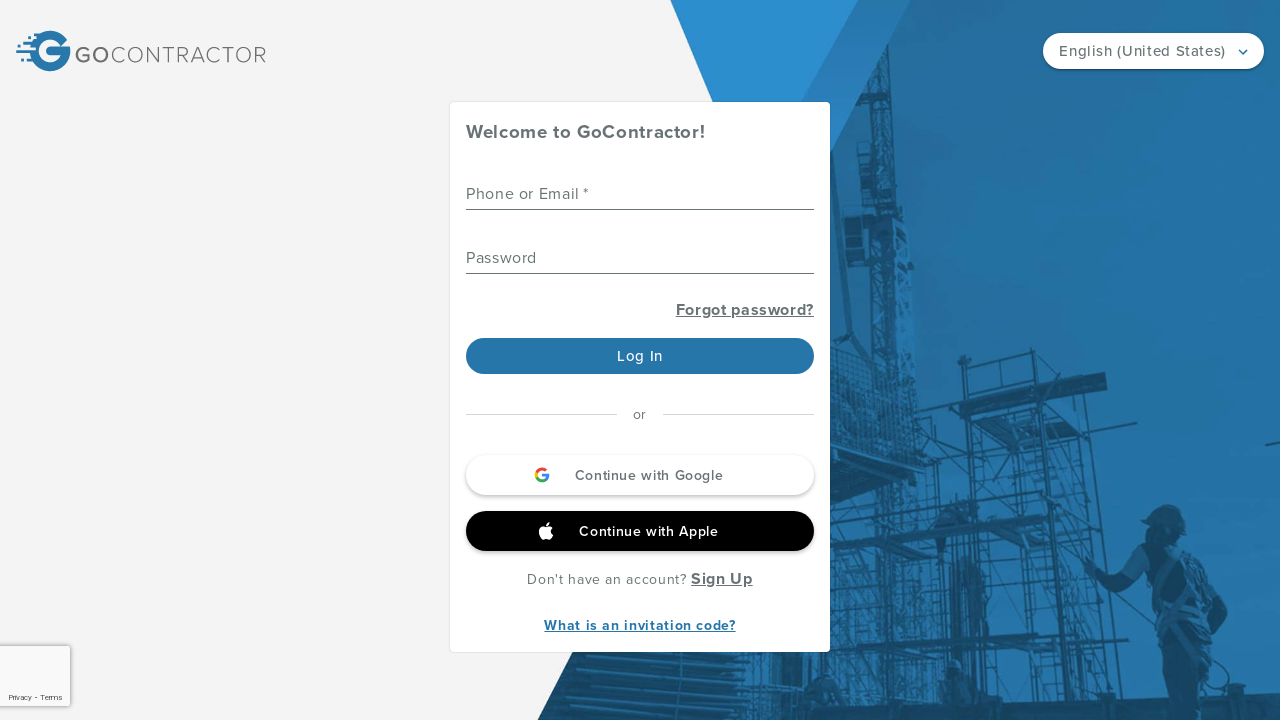

--- FILE ---
content_type: text/html; charset=utf-8
request_url: https://id.gocontractor.com/
body_size: 1172
content:
<!DOCTYPE html><html lang="en"><head>
        <meta charset="utf-8">
        <title>
            GoContractor Login | Sign-in, Create a Company or Accept an
            Invitation
        </title>
        <meta name="description" content="Click this link to login to GoContractor, create your GoContractor company, or accept a GoContractor invitation.">
        <meta name="keywords" content="gocontractor login, gocontractor sign-in, gocontractor sign-up, gocontractor accept invite, gocontractor create company, gocontractor forgot password">
        <base href="/">
        <meta name="viewport" content="width=device-width, initial-scale=1">
        <link rel="apple-touch-icon" sizes="180x180" href="assets/shared/design-system/apple-touch-icon.png">
        <link rel="icon" type="image/png" sizes="32x32" href="assets/shared/design-system/favicon-32x32.png">
        <link rel="icon" type="image/png" sizes="16x16" href="assets/shared/design-system/favicon-16x16.png">
        <link rel="manifest" crossorigin="use-credentials" href="assets/shared/design-system/site.webmanifest">
        <link rel="mask-icon" href="assets/shared/design-system/safari-pinned-tab.svg" color="#2776ab">
        <meta name="msapplication-TileColor" content="#ffc40d">
        <meta name="theme-color" content="#ffffff">

        <!-- Google Tag Manager -->
        <script>
            (function (w, d, s, l, i) {
                w[l] = w[l] || [];
                w[l].push({
                    'gtm.start': new Date().getTime(),
                    event: 'gtm.js'
                });
                var f = d.getElementsByTagName(s)[0],
                    j = d.createElement(s),
                    dl = l != 'dataLayer' ? '&l=' + l : '';
                j.async = true;
                j.src = 'https://www.googletagmanager.com/gtm.js?id=' + i + dl;
                f.parentNode.insertBefore(j, f);
            })(
                window,
                document,
                'script',
                'dataLayer',
                'GTM-NBH7M2S'
            );
        </script>
        <!-- End Google Tag Manager -->
    <style>@import"https://use.typekit.net/sev7sxx.css";@import"https://use.fontawesome.com/releases/v5.7.2/css/all.css";@import"https://fonts.googleapis.com/css?family=Material+Icons|Material+Icons+Outlined";@charset "UTF-8";*{box-sizing:border-box}body{background-color:#f8f8f8;margin:0}*{scrollbar-width:thin}*{font-family:proxima-nova,sans-serif}html{font-size:100%}body{font-size:14px;font-size:1rem;letter-spacing:.04rem;line-height:1.5}body{color:#697274}</style><link rel="stylesheet" href="styles.40dfe6b49edfa7f5.css" media="print" onload="this.media='all'"><noscript><link rel="stylesheet" href="styles.40dfe6b49edfa7f5.css"></noscript></head>
    <body>
        <app-root></app-root>
    <script src="runtime.d7ba01fca170076e.js" type="module"></script><script src="polyfills.a57e0d6bb4e55088.js" type="module"></script><script src="main.41451347b9d88ecf.js" type="module"></script>

<script defer src="https://static.cloudflareinsights.com/beacon.min.js/vcd15cbe7772f49c399c6a5babf22c1241717689176015" integrity="sha512-ZpsOmlRQV6y907TI0dKBHq9Md29nnaEIPlkf84rnaERnq6zvWvPUqr2ft8M1aS28oN72PdrCzSjY4U6VaAw1EQ==" data-cf-beacon='{"version":"2024.11.0","token":"830880ecb88d4c55a063c3d7eacb3514","r":1,"server_timing":{"name":{"cfCacheStatus":true,"cfEdge":true,"cfExtPri":true,"cfL4":true,"cfOrigin":true,"cfSpeedBrain":true},"location_startswith":null}}' crossorigin="anonymous"></script>
</body></html>

--- FILE ---
content_type: text/html; charset=utf-8
request_url: https://www.google.com/recaptcha/api2/anchor?ar=1&k=6Ldrnw0qAAAAAJpiC1q_Bo7AV_8RMp_O6Ej9Evgn&co=aHR0cHM6Ly9pZC5nb2NvbnRyYWN0b3IuY29tOjQ0Mw..&hl=en&type=image&v=PoyoqOPhxBO7pBk68S4YbpHZ&theme=light&size=invisible&badge=bottomleft&anchor-ms=20000&execute-ms=30000&cb=6mvvlpq1170v
body_size: 49552
content:
<!DOCTYPE HTML><html dir="ltr" lang="en"><head><meta http-equiv="Content-Type" content="text/html; charset=UTF-8">
<meta http-equiv="X-UA-Compatible" content="IE=edge">
<title>reCAPTCHA</title>
<style type="text/css">
/* cyrillic-ext */
@font-face {
  font-family: 'Roboto';
  font-style: normal;
  font-weight: 400;
  font-stretch: 100%;
  src: url(//fonts.gstatic.com/s/roboto/v48/KFO7CnqEu92Fr1ME7kSn66aGLdTylUAMa3GUBHMdazTgWw.woff2) format('woff2');
  unicode-range: U+0460-052F, U+1C80-1C8A, U+20B4, U+2DE0-2DFF, U+A640-A69F, U+FE2E-FE2F;
}
/* cyrillic */
@font-face {
  font-family: 'Roboto';
  font-style: normal;
  font-weight: 400;
  font-stretch: 100%;
  src: url(//fonts.gstatic.com/s/roboto/v48/KFO7CnqEu92Fr1ME7kSn66aGLdTylUAMa3iUBHMdazTgWw.woff2) format('woff2');
  unicode-range: U+0301, U+0400-045F, U+0490-0491, U+04B0-04B1, U+2116;
}
/* greek-ext */
@font-face {
  font-family: 'Roboto';
  font-style: normal;
  font-weight: 400;
  font-stretch: 100%;
  src: url(//fonts.gstatic.com/s/roboto/v48/KFO7CnqEu92Fr1ME7kSn66aGLdTylUAMa3CUBHMdazTgWw.woff2) format('woff2');
  unicode-range: U+1F00-1FFF;
}
/* greek */
@font-face {
  font-family: 'Roboto';
  font-style: normal;
  font-weight: 400;
  font-stretch: 100%;
  src: url(//fonts.gstatic.com/s/roboto/v48/KFO7CnqEu92Fr1ME7kSn66aGLdTylUAMa3-UBHMdazTgWw.woff2) format('woff2');
  unicode-range: U+0370-0377, U+037A-037F, U+0384-038A, U+038C, U+038E-03A1, U+03A3-03FF;
}
/* math */
@font-face {
  font-family: 'Roboto';
  font-style: normal;
  font-weight: 400;
  font-stretch: 100%;
  src: url(//fonts.gstatic.com/s/roboto/v48/KFO7CnqEu92Fr1ME7kSn66aGLdTylUAMawCUBHMdazTgWw.woff2) format('woff2');
  unicode-range: U+0302-0303, U+0305, U+0307-0308, U+0310, U+0312, U+0315, U+031A, U+0326-0327, U+032C, U+032F-0330, U+0332-0333, U+0338, U+033A, U+0346, U+034D, U+0391-03A1, U+03A3-03A9, U+03B1-03C9, U+03D1, U+03D5-03D6, U+03F0-03F1, U+03F4-03F5, U+2016-2017, U+2034-2038, U+203C, U+2040, U+2043, U+2047, U+2050, U+2057, U+205F, U+2070-2071, U+2074-208E, U+2090-209C, U+20D0-20DC, U+20E1, U+20E5-20EF, U+2100-2112, U+2114-2115, U+2117-2121, U+2123-214F, U+2190, U+2192, U+2194-21AE, U+21B0-21E5, U+21F1-21F2, U+21F4-2211, U+2213-2214, U+2216-22FF, U+2308-230B, U+2310, U+2319, U+231C-2321, U+2336-237A, U+237C, U+2395, U+239B-23B7, U+23D0, U+23DC-23E1, U+2474-2475, U+25AF, U+25B3, U+25B7, U+25BD, U+25C1, U+25CA, U+25CC, U+25FB, U+266D-266F, U+27C0-27FF, U+2900-2AFF, U+2B0E-2B11, U+2B30-2B4C, U+2BFE, U+3030, U+FF5B, U+FF5D, U+1D400-1D7FF, U+1EE00-1EEFF;
}
/* symbols */
@font-face {
  font-family: 'Roboto';
  font-style: normal;
  font-weight: 400;
  font-stretch: 100%;
  src: url(//fonts.gstatic.com/s/roboto/v48/KFO7CnqEu92Fr1ME7kSn66aGLdTylUAMaxKUBHMdazTgWw.woff2) format('woff2');
  unicode-range: U+0001-000C, U+000E-001F, U+007F-009F, U+20DD-20E0, U+20E2-20E4, U+2150-218F, U+2190, U+2192, U+2194-2199, U+21AF, U+21E6-21F0, U+21F3, U+2218-2219, U+2299, U+22C4-22C6, U+2300-243F, U+2440-244A, U+2460-24FF, U+25A0-27BF, U+2800-28FF, U+2921-2922, U+2981, U+29BF, U+29EB, U+2B00-2BFF, U+4DC0-4DFF, U+FFF9-FFFB, U+10140-1018E, U+10190-1019C, U+101A0, U+101D0-101FD, U+102E0-102FB, U+10E60-10E7E, U+1D2C0-1D2D3, U+1D2E0-1D37F, U+1F000-1F0FF, U+1F100-1F1AD, U+1F1E6-1F1FF, U+1F30D-1F30F, U+1F315, U+1F31C, U+1F31E, U+1F320-1F32C, U+1F336, U+1F378, U+1F37D, U+1F382, U+1F393-1F39F, U+1F3A7-1F3A8, U+1F3AC-1F3AF, U+1F3C2, U+1F3C4-1F3C6, U+1F3CA-1F3CE, U+1F3D4-1F3E0, U+1F3ED, U+1F3F1-1F3F3, U+1F3F5-1F3F7, U+1F408, U+1F415, U+1F41F, U+1F426, U+1F43F, U+1F441-1F442, U+1F444, U+1F446-1F449, U+1F44C-1F44E, U+1F453, U+1F46A, U+1F47D, U+1F4A3, U+1F4B0, U+1F4B3, U+1F4B9, U+1F4BB, U+1F4BF, U+1F4C8-1F4CB, U+1F4D6, U+1F4DA, U+1F4DF, U+1F4E3-1F4E6, U+1F4EA-1F4ED, U+1F4F7, U+1F4F9-1F4FB, U+1F4FD-1F4FE, U+1F503, U+1F507-1F50B, U+1F50D, U+1F512-1F513, U+1F53E-1F54A, U+1F54F-1F5FA, U+1F610, U+1F650-1F67F, U+1F687, U+1F68D, U+1F691, U+1F694, U+1F698, U+1F6AD, U+1F6B2, U+1F6B9-1F6BA, U+1F6BC, U+1F6C6-1F6CF, U+1F6D3-1F6D7, U+1F6E0-1F6EA, U+1F6F0-1F6F3, U+1F6F7-1F6FC, U+1F700-1F7FF, U+1F800-1F80B, U+1F810-1F847, U+1F850-1F859, U+1F860-1F887, U+1F890-1F8AD, U+1F8B0-1F8BB, U+1F8C0-1F8C1, U+1F900-1F90B, U+1F93B, U+1F946, U+1F984, U+1F996, U+1F9E9, U+1FA00-1FA6F, U+1FA70-1FA7C, U+1FA80-1FA89, U+1FA8F-1FAC6, U+1FACE-1FADC, U+1FADF-1FAE9, U+1FAF0-1FAF8, U+1FB00-1FBFF;
}
/* vietnamese */
@font-face {
  font-family: 'Roboto';
  font-style: normal;
  font-weight: 400;
  font-stretch: 100%;
  src: url(//fonts.gstatic.com/s/roboto/v48/KFO7CnqEu92Fr1ME7kSn66aGLdTylUAMa3OUBHMdazTgWw.woff2) format('woff2');
  unicode-range: U+0102-0103, U+0110-0111, U+0128-0129, U+0168-0169, U+01A0-01A1, U+01AF-01B0, U+0300-0301, U+0303-0304, U+0308-0309, U+0323, U+0329, U+1EA0-1EF9, U+20AB;
}
/* latin-ext */
@font-face {
  font-family: 'Roboto';
  font-style: normal;
  font-weight: 400;
  font-stretch: 100%;
  src: url(//fonts.gstatic.com/s/roboto/v48/KFO7CnqEu92Fr1ME7kSn66aGLdTylUAMa3KUBHMdazTgWw.woff2) format('woff2');
  unicode-range: U+0100-02BA, U+02BD-02C5, U+02C7-02CC, U+02CE-02D7, U+02DD-02FF, U+0304, U+0308, U+0329, U+1D00-1DBF, U+1E00-1E9F, U+1EF2-1EFF, U+2020, U+20A0-20AB, U+20AD-20C0, U+2113, U+2C60-2C7F, U+A720-A7FF;
}
/* latin */
@font-face {
  font-family: 'Roboto';
  font-style: normal;
  font-weight: 400;
  font-stretch: 100%;
  src: url(//fonts.gstatic.com/s/roboto/v48/KFO7CnqEu92Fr1ME7kSn66aGLdTylUAMa3yUBHMdazQ.woff2) format('woff2');
  unicode-range: U+0000-00FF, U+0131, U+0152-0153, U+02BB-02BC, U+02C6, U+02DA, U+02DC, U+0304, U+0308, U+0329, U+2000-206F, U+20AC, U+2122, U+2191, U+2193, U+2212, U+2215, U+FEFF, U+FFFD;
}
/* cyrillic-ext */
@font-face {
  font-family: 'Roboto';
  font-style: normal;
  font-weight: 500;
  font-stretch: 100%;
  src: url(//fonts.gstatic.com/s/roboto/v48/KFO7CnqEu92Fr1ME7kSn66aGLdTylUAMa3GUBHMdazTgWw.woff2) format('woff2');
  unicode-range: U+0460-052F, U+1C80-1C8A, U+20B4, U+2DE0-2DFF, U+A640-A69F, U+FE2E-FE2F;
}
/* cyrillic */
@font-face {
  font-family: 'Roboto';
  font-style: normal;
  font-weight: 500;
  font-stretch: 100%;
  src: url(//fonts.gstatic.com/s/roboto/v48/KFO7CnqEu92Fr1ME7kSn66aGLdTylUAMa3iUBHMdazTgWw.woff2) format('woff2');
  unicode-range: U+0301, U+0400-045F, U+0490-0491, U+04B0-04B1, U+2116;
}
/* greek-ext */
@font-face {
  font-family: 'Roboto';
  font-style: normal;
  font-weight: 500;
  font-stretch: 100%;
  src: url(//fonts.gstatic.com/s/roboto/v48/KFO7CnqEu92Fr1ME7kSn66aGLdTylUAMa3CUBHMdazTgWw.woff2) format('woff2');
  unicode-range: U+1F00-1FFF;
}
/* greek */
@font-face {
  font-family: 'Roboto';
  font-style: normal;
  font-weight: 500;
  font-stretch: 100%;
  src: url(//fonts.gstatic.com/s/roboto/v48/KFO7CnqEu92Fr1ME7kSn66aGLdTylUAMa3-UBHMdazTgWw.woff2) format('woff2');
  unicode-range: U+0370-0377, U+037A-037F, U+0384-038A, U+038C, U+038E-03A1, U+03A3-03FF;
}
/* math */
@font-face {
  font-family: 'Roboto';
  font-style: normal;
  font-weight: 500;
  font-stretch: 100%;
  src: url(//fonts.gstatic.com/s/roboto/v48/KFO7CnqEu92Fr1ME7kSn66aGLdTylUAMawCUBHMdazTgWw.woff2) format('woff2');
  unicode-range: U+0302-0303, U+0305, U+0307-0308, U+0310, U+0312, U+0315, U+031A, U+0326-0327, U+032C, U+032F-0330, U+0332-0333, U+0338, U+033A, U+0346, U+034D, U+0391-03A1, U+03A3-03A9, U+03B1-03C9, U+03D1, U+03D5-03D6, U+03F0-03F1, U+03F4-03F5, U+2016-2017, U+2034-2038, U+203C, U+2040, U+2043, U+2047, U+2050, U+2057, U+205F, U+2070-2071, U+2074-208E, U+2090-209C, U+20D0-20DC, U+20E1, U+20E5-20EF, U+2100-2112, U+2114-2115, U+2117-2121, U+2123-214F, U+2190, U+2192, U+2194-21AE, U+21B0-21E5, U+21F1-21F2, U+21F4-2211, U+2213-2214, U+2216-22FF, U+2308-230B, U+2310, U+2319, U+231C-2321, U+2336-237A, U+237C, U+2395, U+239B-23B7, U+23D0, U+23DC-23E1, U+2474-2475, U+25AF, U+25B3, U+25B7, U+25BD, U+25C1, U+25CA, U+25CC, U+25FB, U+266D-266F, U+27C0-27FF, U+2900-2AFF, U+2B0E-2B11, U+2B30-2B4C, U+2BFE, U+3030, U+FF5B, U+FF5D, U+1D400-1D7FF, U+1EE00-1EEFF;
}
/* symbols */
@font-face {
  font-family: 'Roboto';
  font-style: normal;
  font-weight: 500;
  font-stretch: 100%;
  src: url(//fonts.gstatic.com/s/roboto/v48/KFO7CnqEu92Fr1ME7kSn66aGLdTylUAMaxKUBHMdazTgWw.woff2) format('woff2');
  unicode-range: U+0001-000C, U+000E-001F, U+007F-009F, U+20DD-20E0, U+20E2-20E4, U+2150-218F, U+2190, U+2192, U+2194-2199, U+21AF, U+21E6-21F0, U+21F3, U+2218-2219, U+2299, U+22C4-22C6, U+2300-243F, U+2440-244A, U+2460-24FF, U+25A0-27BF, U+2800-28FF, U+2921-2922, U+2981, U+29BF, U+29EB, U+2B00-2BFF, U+4DC0-4DFF, U+FFF9-FFFB, U+10140-1018E, U+10190-1019C, U+101A0, U+101D0-101FD, U+102E0-102FB, U+10E60-10E7E, U+1D2C0-1D2D3, U+1D2E0-1D37F, U+1F000-1F0FF, U+1F100-1F1AD, U+1F1E6-1F1FF, U+1F30D-1F30F, U+1F315, U+1F31C, U+1F31E, U+1F320-1F32C, U+1F336, U+1F378, U+1F37D, U+1F382, U+1F393-1F39F, U+1F3A7-1F3A8, U+1F3AC-1F3AF, U+1F3C2, U+1F3C4-1F3C6, U+1F3CA-1F3CE, U+1F3D4-1F3E0, U+1F3ED, U+1F3F1-1F3F3, U+1F3F5-1F3F7, U+1F408, U+1F415, U+1F41F, U+1F426, U+1F43F, U+1F441-1F442, U+1F444, U+1F446-1F449, U+1F44C-1F44E, U+1F453, U+1F46A, U+1F47D, U+1F4A3, U+1F4B0, U+1F4B3, U+1F4B9, U+1F4BB, U+1F4BF, U+1F4C8-1F4CB, U+1F4D6, U+1F4DA, U+1F4DF, U+1F4E3-1F4E6, U+1F4EA-1F4ED, U+1F4F7, U+1F4F9-1F4FB, U+1F4FD-1F4FE, U+1F503, U+1F507-1F50B, U+1F50D, U+1F512-1F513, U+1F53E-1F54A, U+1F54F-1F5FA, U+1F610, U+1F650-1F67F, U+1F687, U+1F68D, U+1F691, U+1F694, U+1F698, U+1F6AD, U+1F6B2, U+1F6B9-1F6BA, U+1F6BC, U+1F6C6-1F6CF, U+1F6D3-1F6D7, U+1F6E0-1F6EA, U+1F6F0-1F6F3, U+1F6F7-1F6FC, U+1F700-1F7FF, U+1F800-1F80B, U+1F810-1F847, U+1F850-1F859, U+1F860-1F887, U+1F890-1F8AD, U+1F8B0-1F8BB, U+1F8C0-1F8C1, U+1F900-1F90B, U+1F93B, U+1F946, U+1F984, U+1F996, U+1F9E9, U+1FA00-1FA6F, U+1FA70-1FA7C, U+1FA80-1FA89, U+1FA8F-1FAC6, U+1FACE-1FADC, U+1FADF-1FAE9, U+1FAF0-1FAF8, U+1FB00-1FBFF;
}
/* vietnamese */
@font-face {
  font-family: 'Roboto';
  font-style: normal;
  font-weight: 500;
  font-stretch: 100%;
  src: url(//fonts.gstatic.com/s/roboto/v48/KFO7CnqEu92Fr1ME7kSn66aGLdTylUAMa3OUBHMdazTgWw.woff2) format('woff2');
  unicode-range: U+0102-0103, U+0110-0111, U+0128-0129, U+0168-0169, U+01A0-01A1, U+01AF-01B0, U+0300-0301, U+0303-0304, U+0308-0309, U+0323, U+0329, U+1EA0-1EF9, U+20AB;
}
/* latin-ext */
@font-face {
  font-family: 'Roboto';
  font-style: normal;
  font-weight: 500;
  font-stretch: 100%;
  src: url(//fonts.gstatic.com/s/roboto/v48/KFO7CnqEu92Fr1ME7kSn66aGLdTylUAMa3KUBHMdazTgWw.woff2) format('woff2');
  unicode-range: U+0100-02BA, U+02BD-02C5, U+02C7-02CC, U+02CE-02D7, U+02DD-02FF, U+0304, U+0308, U+0329, U+1D00-1DBF, U+1E00-1E9F, U+1EF2-1EFF, U+2020, U+20A0-20AB, U+20AD-20C0, U+2113, U+2C60-2C7F, U+A720-A7FF;
}
/* latin */
@font-face {
  font-family: 'Roboto';
  font-style: normal;
  font-weight: 500;
  font-stretch: 100%;
  src: url(//fonts.gstatic.com/s/roboto/v48/KFO7CnqEu92Fr1ME7kSn66aGLdTylUAMa3yUBHMdazQ.woff2) format('woff2');
  unicode-range: U+0000-00FF, U+0131, U+0152-0153, U+02BB-02BC, U+02C6, U+02DA, U+02DC, U+0304, U+0308, U+0329, U+2000-206F, U+20AC, U+2122, U+2191, U+2193, U+2212, U+2215, U+FEFF, U+FFFD;
}
/* cyrillic-ext */
@font-face {
  font-family: 'Roboto';
  font-style: normal;
  font-weight: 900;
  font-stretch: 100%;
  src: url(//fonts.gstatic.com/s/roboto/v48/KFO7CnqEu92Fr1ME7kSn66aGLdTylUAMa3GUBHMdazTgWw.woff2) format('woff2');
  unicode-range: U+0460-052F, U+1C80-1C8A, U+20B4, U+2DE0-2DFF, U+A640-A69F, U+FE2E-FE2F;
}
/* cyrillic */
@font-face {
  font-family: 'Roboto';
  font-style: normal;
  font-weight: 900;
  font-stretch: 100%;
  src: url(//fonts.gstatic.com/s/roboto/v48/KFO7CnqEu92Fr1ME7kSn66aGLdTylUAMa3iUBHMdazTgWw.woff2) format('woff2');
  unicode-range: U+0301, U+0400-045F, U+0490-0491, U+04B0-04B1, U+2116;
}
/* greek-ext */
@font-face {
  font-family: 'Roboto';
  font-style: normal;
  font-weight: 900;
  font-stretch: 100%;
  src: url(//fonts.gstatic.com/s/roboto/v48/KFO7CnqEu92Fr1ME7kSn66aGLdTylUAMa3CUBHMdazTgWw.woff2) format('woff2');
  unicode-range: U+1F00-1FFF;
}
/* greek */
@font-face {
  font-family: 'Roboto';
  font-style: normal;
  font-weight: 900;
  font-stretch: 100%;
  src: url(//fonts.gstatic.com/s/roboto/v48/KFO7CnqEu92Fr1ME7kSn66aGLdTylUAMa3-UBHMdazTgWw.woff2) format('woff2');
  unicode-range: U+0370-0377, U+037A-037F, U+0384-038A, U+038C, U+038E-03A1, U+03A3-03FF;
}
/* math */
@font-face {
  font-family: 'Roboto';
  font-style: normal;
  font-weight: 900;
  font-stretch: 100%;
  src: url(//fonts.gstatic.com/s/roboto/v48/KFO7CnqEu92Fr1ME7kSn66aGLdTylUAMawCUBHMdazTgWw.woff2) format('woff2');
  unicode-range: U+0302-0303, U+0305, U+0307-0308, U+0310, U+0312, U+0315, U+031A, U+0326-0327, U+032C, U+032F-0330, U+0332-0333, U+0338, U+033A, U+0346, U+034D, U+0391-03A1, U+03A3-03A9, U+03B1-03C9, U+03D1, U+03D5-03D6, U+03F0-03F1, U+03F4-03F5, U+2016-2017, U+2034-2038, U+203C, U+2040, U+2043, U+2047, U+2050, U+2057, U+205F, U+2070-2071, U+2074-208E, U+2090-209C, U+20D0-20DC, U+20E1, U+20E5-20EF, U+2100-2112, U+2114-2115, U+2117-2121, U+2123-214F, U+2190, U+2192, U+2194-21AE, U+21B0-21E5, U+21F1-21F2, U+21F4-2211, U+2213-2214, U+2216-22FF, U+2308-230B, U+2310, U+2319, U+231C-2321, U+2336-237A, U+237C, U+2395, U+239B-23B7, U+23D0, U+23DC-23E1, U+2474-2475, U+25AF, U+25B3, U+25B7, U+25BD, U+25C1, U+25CA, U+25CC, U+25FB, U+266D-266F, U+27C0-27FF, U+2900-2AFF, U+2B0E-2B11, U+2B30-2B4C, U+2BFE, U+3030, U+FF5B, U+FF5D, U+1D400-1D7FF, U+1EE00-1EEFF;
}
/* symbols */
@font-face {
  font-family: 'Roboto';
  font-style: normal;
  font-weight: 900;
  font-stretch: 100%;
  src: url(//fonts.gstatic.com/s/roboto/v48/KFO7CnqEu92Fr1ME7kSn66aGLdTylUAMaxKUBHMdazTgWw.woff2) format('woff2');
  unicode-range: U+0001-000C, U+000E-001F, U+007F-009F, U+20DD-20E0, U+20E2-20E4, U+2150-218F, U+2190, U+2192, U+2194-2199, U+21AF, U+21E6-21F0, U+21F3, U+2218-2219, U+2299, U+22C4-22C6, U+2300-243F, U+2440-244A, U+2460-24FF, U+25A0-27BF, U+2800-28FF, U+2921-2922, U+2981, U+29BF, U+29EB, U+2B00-2BFF, U+4DC0-4DFF, U+FFF9-FFFB, U+10140-1018E, U+10190-1019C, U+101A0, U+101D0-101FD, U+102E0-102FB, U+10E60-10E7E, U+1D2C0-1D2D3, U+1D2E0-1D37F, U+1F000-1F0FF, U+1F100-1F1AD, U+1F1E6-1F1FF, U+1F30D-1F30F, U+1F315, U+1F31C, U+1F31E, U+1F320-1F32C, U+1F336, U+1F378, U+1F37D, U+1F382, U+1F393-1F39F, U+1F3A7-1F3A8, U+1F3AC-1F3AF, U+1F3C2, U+1F3C4-1F3C6, U+1F3CA-1F3CE, U+1F3D4-1F3E0, U+1F3ED, U+1F3F1-1F3F3, U+1F3F5-1F3F7, U+1F408, U+1F415, U+1F41F, U+1F426, U+1F43F, U+1F441-1F442, U+1F444, U+1F446-1F449, U+1F44C-1F44E, U+1F453, U+1F46A, U+1F47D, U+1F4A3, U+1F4B0, U+1F4B3, U+1F4B9, U+1F4BB, U+1F4BF, U+1F4C8-1F4CB, U+1F4D6, U+1F4DA, U+1F4DF, U+1F4E3-1F4E6, U+1F4EA-1F4ED, U+1F4F7, U+1F4F9-1F4FB, U+1F4FD-1F4FE, U+1F503, U+1F507-1F50B, U+1F50D, U+1F512-1F513, U+1F53E-1F54A, U+1F54F-1F5FA, U+1F610, U+1F650-1F67F, U+1F687, U+1F68D, U+1F691, U+1F694, U+1F698, U+1F6AD, U+1F6B2, U+1F6B9-1F6BA, U+1F6BC, U+1F6C6-1F6CF, U+1F6D3-1F6D7, U+1F6E0-1F6EA, U+1F6F0-1F6F3, U+1F6F7-1F6FC, U+1F700-1F7FF, U+1F800-1F80B, U+1F810-1F847, U+1F850-1F859, U+1F860-1F887, U+1F890-1F8AD, U+1F8B0-1F8BB, U+1F8C0-1F8C1, U+1F900-1F90B, U+1F93B, U+1F946, U+1F984, U+1F996, U+1F9E9, U+1FA00-1FA6F, U+1FA70-1FA7C, U+1FA80-1FA89, U+1FA8F-1FAC6, U+1FACE-1FADC, U+1FADF-1FAE9, U+1FAF0-1FAF8, U+1FB00-1FBFF;
}
/* vietnamese */
@font-face {
  font-family: 'Roboto';
  font-style: normal;
  font-weight: 900;
  font-stretch: 100%;
  src: url(//fonts.gstatic.com/s/roboto/v48/KFO7CnqEu92Fr1ME7kSn66aGLdTylUAMa3OUBHMdazTgWw.woff2) format('woff2');
  unicode-range: U+0102-0103, U+0110-0111, U+0128-0129, U+0168-0169, U+01A0-01A1, U+01AF-01B0, U+0300-0301, U+0303-0304, U+0308-0309, U+0323, U+0329, U+1EA0-1EF9, U+20AB;
}
/* latin-ext */
@font-face {
  font-family: 'Roboto';
  font-style: normal;
  font-weight: 900;
  font-stretch: 100%;
  src: url(//fonts.gstatic.com/s/roboto/v48/KFO7CnqEu92Fr1ME7kSn66aGLdTylUAMa3KUBHMdazTgWw.woff2) format('woff2');
  unicode-range: U+0100-02BA, U+02BD-02C5, U+02C7-02CC, U+02CE-02D7, U+02DD-02FF, U+0304, U+0308, U+0329, U+1D00-1DBF, U+1E00-1E9F, U+1EF2-1EFF, U+2020, U+20A0-20AB, U+20AD-20C0, U+2113, U+2C60-2C7F, U+A720-A7FF;
}
/* latin */
@font-face {
  font-family: 'Roboto';
  font-style: normal;
  font-weight: 900;
  font-stretch: 100%;
  src: url(//fonts.gstatic.com/s/roboto/v48/KFO7CnqEu92Fr1ME7kSn66aGLdTylUAMa3yUBHMdazQ.woff2) format('woff2');
  unicode-range: U+0000-00FF, U+0131, U+0152-0153, U+02BB-02BC, U+02C6, U+02DA, U+02DC, U+0304, U+0308, U+0329, U+2000-206F, U+20AC, U+2122, U+2191, U+2193, U+2212, U+2215, U+FEFF, U+FFFD;
}

</style>
<link rel="stylesheet" type="text/css" href="https://www.gstatic.com/recaptcha/releases/PoyoqOPhxBO7pBk68S4YbpHZ/styles__ltr.css">
<script nonce="-Hx-ej-U9hqBax5g5-Y9zw" type="text/javascript">window['__recaptcha_api'] = 'https://www.google.com/recaptcha/api2/';</script>
<script type="text/javascript" src="https://www.gstatic.com/recaptcha/releases/PoyoqOPhxBO7pBk68S4YbpHZ/recaptcha__en.js" nonce="-Hx-ej-U9hqBax5g5-Y9zw">
      
    </script></head>
<body><div id="rc-anchor-alert" class="rc-anchor-alert"></div>
<input type="hidden" id="recaptcha-token" value="[base64]">
<script type="text/javascript" nonce="-Hx-ej-U9hqBax5g5-Y9zw">
      recaptcha.anchor.Main.init("[\x22ainput\x22,[\x22bgdata\x22,\x22\x22,\[base64]/[base64]/[base64]/ZyhXLGgpOnEoW04sMjEsbF0sVywwKSxoKSxmYWxzZSxmYWxzZSl9Y2F0Y2goayl7RygzNTgsVyk/[base64]/[base64]/[base64]/[base64]/[base64]/[base64]/[base64]/bmV3IEJbT10oRFswXSk6dz09Mj9uZXcgQltPXShEWzBdLERbMV0pOnc9PTM/bmV3IEJbT10oRFswXSxEWzFdLERbMl0pOnc9PTQ/[base64]/[base64]/[base64]/[base64]/[base64]\\u003d\x22,\[base64]\\u003d\x22,\x22w5/Dv8KRV1nCosKqw7XDtgTChXrDjSLCjTcHwofCq8Kaw6TDhzcaMFdPwpxWdsKTwrYBwqPDpz7DsSfDvV5lVDrCtsKMw4rDocOhbwTDhHLCoEHDuSDCrcKIXsKsAcOzwpZCAcK4w5BwUcKzwrY/[base64]/w79YRmYgQi/DvlXDnMO4OMK3YsOWw7YFGsOpM8Kqw5oGwp/CgsKmw7nDiQzDt8OodsK6fD97XQHDscOwJMOUw63Dq8KwwpZ4w5XDgw40IUzChSYnb0QABVcBw742OcOlwplXHhzCgDHDv8Odwp1iwqxyNsKDH1HDoysGbsK+dA1Gw5rCk8O0d8KaUWtEw7tWMm/Ch8OFYhzDlz9cwqzCqMKMw5A6w5PDoMKJTMO3Vl7DuWXCtcOgw6vCvVomwpzDmMO/[base64]/CrsKdw7DDsR4BXncTw61zwqzDmMKfwqEVGMO7wo7Dng9TwpDCi1XDjjvDjcKrw5s/wqgpRVBowqZKMMKPwpIWYWXCoB3CpnR2w7J7wpdrLmDDpxDDh8KpwoBoFcOKwq/CtMOsSzgNw7dgcBMww4YKNMKqw4Rmwo5rwrI3WsKLKsKwwrBCeiBHKE3CsjJOB3fDuMKWN8KnMcO3M8KCC1cUw5wTeQ/DnHzCrcOzwq7DhsONwotXMmvDoMOgJmXDgRZIGXJINsKPNMKKcMKWw4TCsTbDk8Ozw4PDsnMNCSpvw7bDr8KcJMOneMKzw6sDwpjCgcK3UMKlwrEXwrPDnBovJjpzw4/[base64]/[base64]/wovDvw4gw5HClMK1SmnDvMKtw7DDlsOwwqvCk8Kbw5JkwrNOw7rDmm5TwrDCnGQkw4rDocKWwpwyw6zCpyYPwozCi3/[base64]/d8OmC0fClMKmecOmU8KMwpt0w6fCp3nCjsKNUMKyTcK4wqY4AMOhw697wrbDncOGN097d8KGw7ldXcKvVDvDpMK5wpB4YcOFw6nCvgTDrCUMwqMMwodHcsOWesKXZg3DpV0/UsK+wonCjMKEw4PCrsOZwoTDmR3CvEXDmsK4wrLCv8K3w7HCmC7DpsKbDsKiXkHDjsOQwqnDl8Kaw4HDhcOlw64RT8Kow69/dAgswrJ1wqIGA8KfwoDCqlnDlcKTwpXCmsKQOwJQwqctw6LCqsKLwqRuD8KcJwPDt8O9wrDDt8OZwpTCpXvCggXClMOZw5DDgMOKwoNAwolAPMOMwrc2w5FLVcOCw6MyVsKzwph3esOHw7Zmwr1Pw5/CohvDtRHDojXCt8O5F8KZw4VQwpHDrMO1CMOkIhAHLcKZTBNrWcOlJcK4ZMOZH8O6wrXDg0HDlsKsw5rCrhHDig50TxfCiQMFw7FHw4g3wq/CnirDkz/[base64]/Mkd1woLCgUZ+w5XDtMOAf8OFw7/[base64]/CoMO8wpJeHsO8VsKww5jCigfCunPCiF9cSnw5MVnCssKpNsOJK2UfNG/Dhg9jCGcxw5w8W3nDlzYdAifDtQpbwoEtwrRiM8KVacOywrvCvsO/A8K1wrA7HHFAbMKZwoDDmMOUwop7w4wJw5zDpsKFb8OEwrxfQ8KMwoJcw4DCjsOCwo5yKMKldsONPcOpw49Gw7pDw7lgw4DCtQY+w6/Dv8Kjw7JcKcKIDXvCp8KIDxDCjELDiMO8wp/[base64]/Cuy3DmVZ7w6/DscKuA1Zrfn7Ckg5fw4PDg8KpwqvDlSzCtcKLwpUyw4XCgMO1woNQaMOyw5vCvGPDnmvDjmRlLTPCuTAVSQQewp5QdcOteiEmcBbDs8Okw4F2wrh/w5XDrSPDvmbDrMKcw6DCs8KqwoYqDsOtZ8OCK0lJJMK4w7jCliZLMwvDpcKFQX/ChMKOwqEmw6jCgz3CtlzCsHrCvk7Cu8O8S8K3UsOUTsOdBcKyDFYxw5g5wpJzRcONHsOQBwAAwpTCtsKXwo3DvxRJw5YEw5TCosKAwrQ3Q8OZw4bCpS3CokfDhsKQw6BsV8K6wocIw6nDrMKnwpLCpCjCgTwaC8Oowpt1c8K7NcKzbht8Wm5Tw5/[base64]/[base64]/CocKJLMOzM8Khw7zCjsK5w6xSw6zCsMKdw41QV8KvQcORe8OAw5zCrWvCs8OzMA7DvFXCiFIhw4bCsMO7FMOzwodjw5s8MHJKw49BCsKBw5ZNNXALwoAvwqTDlRjCs8KUUEBEw4PCjxZeJsKqwofDmMODw77ClHDDrMK5YDVdwrvDuWl7MMOawrdYw4/Ck8Oxw79Ew6Ntwp3CiWRQbDnCucOMAQURw5rDucKrISQjwrbCvlDDk106IkjCk0M9IxLCrFjCm2hcITDCmMK5w6zDggzChGhTHcOSw61nO8KFwqoywoDCr8OfOC1SwqjCq2fCqwfDlkzCswkrZ8O/[base64]/L3dkwpbDmcOfw7zCpsK7R0bDjg/DqT3Ds1bCuMKWGsOAbi3DncO5LcK5w5xEAz7Du1TDjAnCiy9AwrfCsm1CwpDDtsKRw7JqwoItBmXDgsKswqEZGnciccKfwrvDisKzPcOLGMKDw4Q/KcOKw4LDtsKrKQl3w4/CjQ5MdzNDw6XCncOuEcOjbxzCu1VlwptDOErCo8OZw5FMSwhyDsO2wrg4VMKnKsKOwrBCw7phOGTCpg8FwpvDtMKHbHkLw5ZkwrZvesOiw7vCvijClMOZJsO0wqzCkDVMPSHDk8Ogwp7Cp0/[base64]/[base64]/Cj8Ozw44qbcKRwqHDmcKgF8OLwpnDj8KDwrfCmGrCt3RSAmjDt8KqT298wrzDucKPwocaw77DmMKKw7fCklhNCGM9wqUhwpDDnRw5w4Bkw4cVwqrDnMO1UsKeecOnwo/DqMKwwpzDvmRqw5bDk8OjfyUqD8KpHgbDkDHCkAbChsKLXsKow7vDnMO8VXbCp8Knw60lKsKbw5TDiX/CtMKtPnnDlmfCmjjDtWnDiMODw7ZPw43CsRnCn0U5wpwFwpx4JsKGXsOqw7d2wqpewrvCi3XDlU0Iw6vDlQzCuHXDohUswpDDq8K4w5ZVfx7Dv1TCjMOfw5t5w7vDnMKdwqbCtW3CjcOtwrLDjMOBw7MmCDHCjV/DmAUaPk/Duk4Kw7E8wo/CqlTCjGPCo8K3w5PChDogw4nCt8Kow40XfMOfwotwMFXChWkaZMKAw5gHw53CgcOiwqjDjsO3J2zDr8Oswr/CjjvDg8KhH8K7wpjDicKGw4LCo00rEcKuM1dow6YDw61Ywoljw4cbw7LCh2IjCsOjwoxDw5haIzciwpHDgD/DusK4wpbCk2fDksOvw4/DrcOXUVxxJUZoCEgdFsO0w5HDvMKVw5lzIHwkAMOKwrJ/dl/Dik5DRGjDvDh1HxIxwqHDg8KnDy9cw7tuw4dfwrvDkB/Dg8K9CHbDo8OCw6ElwqoIwqEFw4PCmhFJHMKOZsOEwpsEw5AmJ8O6EghxZybCtgTDtcKLworDtXgGw6PCiCfCgMK/MkTDlMOjDMOWwo48XELDun4DcRTDtMKrOsKOwpgBwr0PNCFkwozCtsOCAcOewqZewrrDt8KfVsO5CzsSwqx/d8KRw7bDn07Co8OjYcOTXnTDon9BKsOMwpVew7PDgMOkHVpaG0lFwrokwoIVEMK/w6MEwozDlmNfwpjDlHdPwpbCjCULUsO/[base64]/DgcO+GcOmNsOXwrthQQnDnsOrB0bDh8OCwrPDsR7DiXEGwq7CvgsXwoHCpjjDh8OXw6psw43DjMOCw6JawpsTw75swrQsMcOoV8O9MkTCosKwEWhTZsKrw7Rxw6XDkz7DqAVGw4rCicOMwpVlKcKML3fDk8OyJMOSRHLCuVrDv8KmDy50HyfDn8ODGkTCncOdwr/DqgLCpBDDgcKcwq53JQcCBMOnUlNVwoYiw5RVeMKqwqNqSnDDs8Okw7HDhsOBJMOTwpkSRjTCqgzClsKIFMKvw57Ds8K6w6DCoMOowoPDqzBPwpVfXV/CmEBIUkTDuAHCncKjw6/DhmsywpZ+w6sCwp9MVsKFVsOKPCLDk8KVw7ZhER5xZcOadgYKacKrwq1GR8O+G8ObX8O8WizDg25eGsK5w49NwqfDusK1woPDm8KgVXouw7VcAcOxw6bDvcOKfsOZBsKyw744w4xHw5/DkmPCjcKOG1seVFnDqWbCk2o7ckJlflfDtAjDmX7DuMO3fgopXsKEwoHDpXTDij3DmsKNwrzCk8Obwotvw7N2BzDDmH/CoRjDlVHDgRvCp8OFP8O4ecKbw57DjUluESPCmcKPw6Now4t1IhvCvUcvXg9Mw4Q8LxNZw5wNw6PDl8OPwr9deMKuwr9oJXl8Y37DmcKEEMOvVMOwXTlKwr1YLsK2dmZbwoQvw4YEw6zDkcOxwrUXRR/DisKPw5TDly1CP3tFK8KlH2nDmMKkwq5fWsKmK15TPsOnSsKEwqFkDH4dYMOJBFDCqgbCjMKiw7DCv8OBVsObwpUPw7/[base64]/LwnCq8OMF8Ksw5fDncO+MG8Qwqh0woTDsGtowoPDswNbwprCj8K8XXBvO2E7T8O0CnbCih87cS5pBRTDvDfDscODAG0rw6J2B8OpAcKYXcOPwqY3wrzCoHFTJiPCmEkGSid0wqF3Vx3Dj8OtBDzDr3QSwoUMCwwKw5XDp8Oqw6/[base64]/wpDDoMK4dgLDiMKvIgrCg8K6w43CtMOrwqgsSsKQwrc9JwXCnBrCk2zCjMOwaMKVCcO8eU15wqXDpw1pw5PCuy9deMKYw40vJ2cqwoTDt8OnA8KvLzwLdCvDu8K3w5BBw4PDgm/ClGnCmwbCpGF+wrnDnsOqw5gsBcOKw5nDmsKRw7tpdcKIwqfCmcK/ZsOwbcOMw5dnIHhOwp/[base64]/CicOxwqBwcsO0SMOAAS7CrcKlw6gqw799On9mYcK7wrg5w5IxwoISVMK1wosGwrFAPcOZIsOyw68ywpXChFbCj8K+w73DpMOiEj8jWcOLaHPCkcOswqVHwpXCocOBNcK9wq/[base64]/[base64]/[base64]/OMOQCStGwrDCsT3DrAMswonCvxl/w5DDk8OBdBA+HMOyKjdscmrDjsK/fcKiwpHCncOnMH0awoV/LsOSS8KQJsOsB8OsNcOjwqPDrMOeXSTChA0Rwp/CscKkTsOaw5s2w7LCuMOyJxJpQMOjw7PCqMO7aSw1FMOdw4tjwrLDkUjCnMKgwo9gVMKVSsO4GsO0wpDCrcKmRTZJwpIQw58BwpXCrUvCksKaTsOVw6vDiXs0wq98wppQwp1EwqTDnV3DoVfCsH5Ww4TCjcOxwpvDsXLDscOnw53DiQ/CjgHCvRHCkcO1WRnCnQXDoMK1w4zCq8KUCMO2TcKfDMKAF8Ouw4HDmsOQwpvCtR07LhpeblBKLcOYP8Oiw63DjsOMwoRGwp7CrW0vG8KXSjZCJsOEVGp1w4YzwokDBMKKXMOTKMKEaMOrPMKgw7YRYSrCr8Oxw7E5esK0wo1rw6PCon/CocOTw6HCksKtw4jDnsOhw740w4V9U8OLwrNRXSjDocOEBsKIwpoJwqDCs0DCj8Ksw5PDjizCqcKRaRY4w5/[base64]/AsK+w6vDjwliFR7CncK3wr8fw5Acwr3CncK3wqBMbnYmGsK+YMKqwpJAw5tbwrwEU8OzwoREw7NewpQJw6XDu8ODDsOJZScww6rCksKKPsOILw/CqMO/w4LDo8KWwrgkcMKAwo3ChgLDu8Ktw5/DtsOdbcO1wpPClcOIHcKbwrXDlsObXMObwq5KPcK6wo3Ck8OEQ8OcFsO1DHDDjH8vwo12wrbDrcObAsKvw5DDn25vwoLCoMKfwq5FRQ/CpMOXLsKtwrDDuirCgR1uw4Zxwq4wwoxpel/[base64]/CmMKYw73CiRPDh8Ksw4Vgw5oiwonDqcKRw6czbzdRX8Ocw4thw6rDlwYtw7J7RsOWw4wuwpoDLsOUf8Kcw5TDkMKiTsK9w7MJw6zCqsO+DClXbMKsai7DjMOCwq19wp1Nwocaw63DpsOfJMKYw4bCusK/wqkfPE/Dp8K4w6HChsK6ISh7w47DrsKeF17Ch8OswofDpsO/w77CoMO1w48ww6/CisKQTcKxfcOQOBfDkE3CpMKObAvCm8OjwqPDo8KwFWdZF1sEw7lpwolIw4Brw4lWWlXChEbDqBHCpnMzecOdKSYewqN2wq3DnzbDssOVwr1mTMKJTCjDmT/CtsOBSV/CkzHDqB0MQ8KPQSQcG2HDvMOFwpw2wqkeCsORw7vCqzrDpsOgw6ZywqzDrSfCpRwxTU/CuHsMD8KoG8KjeMOObsOUZsOWDn3Cp8KuN8OpwoLDlMKgeMO3w5pdCGvCu1zDjz7DjsODw7VIc0HCtx/[base64]/JsKtwqXCl8OxdBfDgcKGUnkewrvCisOPWwNGw4o+asKtwpvCrcOowrtqw5x6w4HCvMKrMcOCHk8pG8ORwrgKwo7Ct8KHTMOMwprDvUfDssK+T8KjUsOkw7Zxw4fClRN6w4vDiMOhw5bDl3/Co8OnZsKHA29SNTAVfARGw4VvXcK8I8Opw4jCuMOqw4XDngDDpsKYN2zCh3zCtsOdwp91ShQVwqJcw7Qbw4/Du8O1w7/[base64]/wp/Cj8ODO8Kfw51qcQnDv8OaCMOjwrgQw7ghw47CtsOKwoQkwpTDvsK+wrluw43Dv8KywpDClsK2w75cIlXDosOFG8OewpvDg1lIwq/DjUp4w50Bw4YGHcK0w6sGw59ww7/CsD1Dwo7Dh8O+anbCsQgNLiYVw4FUEMKMbRIVw6Fsw7/CrMOBDcKeTMOZSBzDtcKYTB7CgcOhC1o5NcO6w73CowrClnN9H8K2bUvCu8KbfDM4M8OBw4rDksO1LndLwq/DtyDDt8KwwrXCjsO0w5IQwrTCmkE8wrB9wotvw6UTcy3Co8K1wrowwrNXCEUBw6g8JMO5w67Dkyd6M8Omf8KqG8Ojw4nDrMOxA8KcLMKQw7LCpT/DmEzCpxjCrsKww77CosKVYQbDgwZ5LsO3woXCszZTIQgjfFpEesKlwrtSLDsoBEh6w6Yxw5JQwrZ3FsKqw48eJsOzwqJ/wrXDu8O8JlcOABLCvxRYw4LCscOMHUMNwrhYBsOBw5bCjWrDqDcAw68QVsObPcKPPgDDiAnDrcO/[base64]/[base64]/[base64]/DqmXCpsO/w659cMKJOsK7IMKrGsKYwqDCqsOIwo90w6xwwp19TEjDlXXDm8KHe8O5w6chw5LDnHrDqcOuA2k7GsOLJsKeOSjCgMO8LCYjKMO1wrpIPRbCn3lEw5oDKsKWZ1Yhwp/CjFrDlMObw4BYO8Oxw7bCoTM2w6tqfMOHHwLCvlPDtV8rV1vCkcKaw7zCjzUsODwJM8KHw6cJwqVjwqDDs1EMehrCqjzCrMKIdQfDgsOWwpIbw7sOwpAywq9SfMKaQih/aMOnwqfCiW9Bw5HDpsOqw6JLTcOMe8OQw4wrw77CllTCnMOxw7/[base64]/CuSbDj8Obwr8vwojDtsK1wpRkwpU5RMK2HcKiDSJzwprDoMOFw5zDjEnCmDAzwpXCkkViMcO8InAzwpUrw4dTDzDDmmgKw45Cw6DCkcK1w4nDgSpzM8K0w6jCpcKDE8OQFsONw68wwpLCscOXa8OlQMOvZ8K2bGPCszVLwqLDpMKVw7bDnh/DncO/w7pnB3HDpSwrw6B5RmjChybCucOFd1xUf8KaK8KiwrvCuU5Zw5DChinDpkbDjsKHwppzaATCs8KkV01WwrIUw784w7/CnMOYZBhRw6XCqMKcw5RBVEbDpcKqw6PCoVUww5PDqcKXZj9FccK4NMKww6nCjRbDgMOZw4fDtMOGFsOoZcKNDsOPw7TCukvDokxnwpXCtFxvIylSwrUmcHQKwqrCj23DpMKiC8KPSMO3c8OBwonCn8K7QsOTwrbCqsKWTMKyw7fDgsKrBDvDkwXDsmTDhTp3eC00wq/Do2nClMOhw6PCrMOrwoA8LcKnwoY7FxhYw6pvw7Bvw6fDgAUew5XCjhtSQsOywojCvcOEZELCk8KhHcKfE8O+MA8gNmbCr8K3VcKZwod9w6XCmCkWwqQ/[base64]/bFYTMm44H8K9w4XDtTPCsj3CgzohwpUEwpXDgh/DjhkfZ8OSw7rDuxjDuMKKb27ChXhfw6vDhsORwrM6w6Y+c8K8wpHCi8O7DFl/[base64]/[base64]/[base64]/Cmkhkw7F2fMOGTGnDu8OkMMOvPiXDgwY/wq3Con3CocOfw6jCrlFvOhXCl8KGw6tBV8KDwqtvwonCrzzDsTIvw7sGw7cIwrLDoWxaw40NE8KgLR5aeA7DtsOAaiHCisO/[base64]/wrzDrHvCnWQkwoJTaFTDtcKPwq3DncOyXxbDsB/DrcO1w63CnCA0aMKIwrMKwoPDpWbCtcKNwo0wwqFva0zDiygPeRbDhcO5dcOaG8Kpwr3Dtygvd8O1wqZzw6jCoEA6fMOhw6wdwo3Dn8K6w6pdwoZHbCdnw78HGCTCsMKnwq8zw6fDpxA/wq0sbCcOfFjCuk5PwpHDl8K0TMKoCMOmWATCh8K3w4fDksKnwrBgwoxaewjCpjTCiTFcwpbDiUd3LnbDmQFgXT8fw5PCl8KTw6Juw53Cm8OTU8OHJcK/OcKtBk5Swp/DlDrCmRnDgi/[base64]/DnGRFw64DLlxJw7wCLsOvBjHDqQcAw7M5w57CnlBCFT5BwooqJcO8O3R/AMKWUcKzF2FmwrLDo8K/[base64]/w6ZBwrBuMMO+Y8KuDwfCrsKWw5lZNcKgw5lgwpDCogjDtsO4AzXCqkgGfRHChsOKSsKow6ANw4PCl8O/w4zCmcK3FsOvwrV+w4vClxPCg8OLwpbDqMKywpZIwp91a1FswqwnBsOyF8OjwosYw5TCs8Oyw4c4JhfCo8KJw4DCrjrCpMKhQsOqwqjDlcOow7XCh8Kvw5rDu2lGIXhhJMOpbnXDgTbCqQBXal0/YsO9w5rDkcKKTMKOw651J8OBGsOnwpwGwpRfJsKew5ctwqHCrEEPQFAbwrPCnWPDpcKOf1nDucKLwoEsw4rCi0XDoEMMw4QiXcKdwqUvwoxkA1HCkMKJw5EOwr/DoyDChXouKV/DrcOEOgUpwqIvwq9wMT3DgArCusKQw6AmwqvDvGM4w6F3w5weIHHCucOcwrwFwr0KwoZ+w4tQw7RKwqkbYCtkwofCqy3DiMKHw5zDilcjWcKGwoXDncKmEwURDxzCtsKGQg/Dk8OwYMOeworCpxNaLcKnwrQFLsOlw4VxRcKUBcK1d29/wonDnMO+w7rCmwtywoFXwqXDjiDDmMKEOAYrw7kMw5MMDiHCpsOEdU/Crj4Iwp9Uw4YZS8OyTw8Mw6zCjcKQLMKDw616w4l7XzsCZiTCsAYPPsOyPS7DqcOJeMKWSFYNcsOnAMObwprDthjDs8ORwpURw6BEJGN/w6PCsSszZMOSwrMiwq/[base64]/CiF7DoUDCh8OxLn/[base64]/DpBJdPsOFdFLCsAvCn0QuwrQPVcOAAcO9wqPCsGTDi0tCOsOPwoJfNMOXw6DDssK/wqBHDz5QwpbCncKVRVFaFTTCgxFcdMOGK8KqH3Frwr7DsyPDscKJY8OLZcOkM8ObUMOPDMOlwqcKwppfHkPDlwEna3zDqhDCvRZQwoFtCT5pcwMoDVPCrsKjYsOwPsK/w5fCogTCpS3Cr8Ocwq3DuC9SwpXCgMK4w6gif8OdW8O5wrPDoxDCtibChygmb8O2M2vDlE1CP8K/w58kw5hgPcKqQDodw67CuTg2UQY5woDDk8KRfGzCrcORworCiMOyw502WGtZwo7Cs8Ojw5BePcOTw53DqMKGCsKqw7LCpcKzwpDCsUVvDcKywoNsw4FROMKWw57CssKgCgHClsOkUyXCpMKNDCvChcKwwojCs1zDoT/CkMO4w550w73CvcOcEUvDqWjCmVzDisOYwqPDsyvCsTAQw5NnOsOmYcKhwrvDv2XCuy3DpzLCjRkrBlU+wrQZwp7Cu1YbaMOSAsOew6BMewQswrEqd2XDphLDu8OKw6/DosKSwrEqwrZ0w5RJc8OHwrEhwr3Ds8Kcw4cKw7XCocKffMOSWcOYLcOsHzYjwoM5w7pIPcOYw5gWXQTCncKNMMKPRVbChcO+wrDDkyHCtcOrw7MTwolkwp8mw4PCtgcQCMKcXF5XAcKnwqRUGCE5woHCnwHDlGZEw7TCghTDlnzCvlNAw506wr/[base64]/[base64]/CmVsJAUTDlMKVBTbDgcK/PhzDncKrSXbDpRTDt8KVEzPCsl3Ds8KAwodwL8KMBlRCw6ZNwpfCmMOrw41qDRk3w73CvsKtIsORwo/DusO2w6tgwp8UNUR+IxjDi8KSdHrDosObwqPCrl/CjAPCi8KtJcKfw69Yw7XClmxpHRoKw67CgynDncKmw5vCrWkAwpkww6JYQsOswo3DvsO+GsK8w5dQw5B8w7kpXRRyNi3DjQ3Dk0/CtMOLAsKPWjEOwqw0PsO1UVRAw57DvcOHTmzCisKhIU99GMK0dcOQP1/Dj35Lw59/OC/DjwwUSnPCqMKUScOTw7PDnFMNw6oCw4Ahwo7DpyRbwovDsMOiw51swoHDr8K+w6IbUMOKwp3DhiIFTMKDLsOpIwALw7B+cybDvcKWWMKNw5s/NcKMH1fDrk3CjMKSwqTDgsK1w6Yqf8Kqd8KhwoTDksKywqp8w5DCogfDtsKkwql1EXhRI01Uw5bCrMOaTsOMQMOyMAzCqH/[base64]/[base64]/QcOdw7jDnsOAMsOofMKXw5A9JnPDvEZDcMO7w5PCjMKKccO8d8OCw6IgKkvCjBbDvA8fKAFOKSxNPgBWwq9DwqBXwovCpMOgNsK+w5bDp35vHWgtZcK8WxnDicKLw4LDq8K+T13ChMKoL3zClMKZAGzCoh1qwoXCiU4+wrfDrC96JwnDqcORRlRWRAF/wr3DqmUKKBc4w45xFsKAwokpZsOwwoM2wp57VsKBwobCpiUxwoLCtzXCosOkLzrDjsOmJcOOZ8KZw5vDkcOVJzsRw5jDk1dtC8K3w60SMSLCkBg/w44SNmJGwqfCmFFjwoHDucOsacKtwojCpiLDg2gDw5/CkzpYTWV/F0fClwx9AcKPIw3CisKjwo9eMnJfwr8bw70NAEvDt8K8Fn4XSmMHw5bCvMOcTXfCp1PCpE0iZsOwU8Kbw4g4wofCmsO9woDDhMODw4U+QsKtwrdLacKLw5XClx/Ck8OQwp/DgU0Xw7zDnmvCkXLDnsOwbwbCsVtiwrLDmy4Sw6PCo8K3w4TDq2rClcO0wpQDwqrDrw/DvsKIBwV5w6jDlTfDvsKuTcKNYsOwGhLCrEhoTMKUesOHLTzCn8O4w65GCmbDsG4kbcKZw6vDiMK3P8OhH8OEHsK3w4PCjWTDkjHDs8KDWMKmwrB4wrHCmz5GdgrDiw3CsHZ7CFRFwqDDhkfDpsOKDz/Ck8KLUcKLDMKKRE3CsMKOwrTDn8K5CwTCqmzCrG8Iwp/[base64]/[base64]/wqYKVcOgw7oRbGN8VS1Swo7Cn8OFUsKiw6TDvcOYY8KDw45RL8OVJFTCvG3DlkrCmMKMwrTCrRMWwqV/[base64]/w57DkAzChwbDsMOWMF4Wwr/[base64]/CsxLDl8Ojw4XCssKNwqbDiCE7wqLDoMKZCMOow6R7f8K5V8Kbw6MRAMKwwrtKIMKew7/[base64]/Cl8KwKsOwTMO6wq7Dl8KkwqDDmFXCgnQ/NMOHY0PDmMO/wrQWw5LCv8K9wprCugAJw7Y1wozCk27Dnw9EHyFiFsOTw4bDkcKiAMKOZMOuTcOedgAAXhlhHsKywqNzWSbDrMKrwqnCuX0Gw4TCrVNTLMKJbxfDvcKDw6LDr8OkVSFjNMKsbnfCmVU7w4/Ck8KxdsOIw4rDkljCvE3CvDTDmRjCrcKhw6bCv8Kmwp8IwqTDhxLDucK4D11pw7Ugw5LDpcOiwr3DmsOawoM/wrHDiMKNEVfCs2vCnUlmPcOzRsOyOmJ2bDnDu1glw5sgwq3Cs2ZUwo4Xw7d+Hg/DnsKTwpjDlcOgXsOhDMOqfwLDnWrDgBTCuMKhNifChsK+QGwcwrHCnDfDiMKJwrHCnwHCsn5+wrVeTMKZdk8Aw55zMirChMO/w65iw4sSTSHDqkNpwpMzwp7DuWvDpMKxw4NSNj3DtjvCqcK6CcKYw7xtwr0aN8ONwqXCh1HDhwfDr8OVV8O2Sm7DnigpJcOaNg8bw57CmcO/UAfDgsKdw4ZcYADDr8K/w5DDo8O4w450JAvCog3Cq8OyOjBADMOVHsK7w4TCiMKtGFV/wrIJw5fCtsKTWsKrGMKJwrYhWivContRT8Opw5JIw4XDksO1UMKWwqvDtWZjRXjChsKtw6fCsnnDvcOTYMOMJcOmHgTDlsK1w53DisKOwr3Cs8K/[base64]/CqsKWRmLChMKxScOEw6fDg2fDj8OWw5DCoQBQwpoewqLCncOmwrTCjl1VZCzCjFbDusKuO8KEODsdNBAHT8Kywo1mwrDCqWZQw6hUwppWD0tnw6I9GwTClFPDvhBHwrduwqPCrsOhVMOgBRwGw6XClsOOB19xwrpXwqttIgDCrMOQwoAeHMOyw5zDuGd7P8OIw6/[base64]/CqMOVCjzCp8KrWcKtwrTChT54FMOCw6LCpMK8woPCkl/CiMO3PDRKesOoCMK7dgJuZcKmBjzClsKpLjIZw6kvVFI8wqPCosOKwpHDtMOAHDlZwpxWwpMTw4TChw8SwpAbwpzCusO+bMKSw7jDknXCiMKtMD0JIMK6w4jCi1Q+ZS3DtGbDrCliw4bDgMKTRhrDuhUgPMKpwrvDnH/[base64]/DqkLCl2/CgMKYwqjCmFU7wq1VMcOIw4/DpsKVwpbDmlkQw7hQw4vDtMKHHnEnwo3DsMO0w53ChgHCj8KFKhR5woJuQxYJw6XDhwhNw7hSwo80dMKDW2IVwo5LJcO+w7wkLMKKwrrCpsOcwoYnwoPCicKSS8OHw6fDu8OnYMOXbsK+w7IuwrXDvy5jMVzCpDgtJUfDtsKXwq/Ch8O2wobDj8Kewp/CuQ09w4nCmsK1wqbDuCNGdsO9TjcXAhbDoDfDjmvChMKfcsOxSDURJsOBw6pNccKjKMKvwpJOGsKzwr7Dl8KpwqoCfnAvUm4Iwq3DoDQUJcKidGrDicOmFgvClCPCv8Kzw6Ibw7TCksOuwrc7KsKcwqMJw43Cs2zCrMKAwrlPZsOBQB/Dh8OPbxxKwrx7VGzDiMKww4DDnMOOwpsBdMKlDX8ow6kWwo1rw53CkG0EKMO4w7PDusO9wrnCnsK0w5LDsl4iw7/ClcO5wrAlLsKjwr0iw4nDhlzCscKEwqDCkmoZw7tLwozCrC7CmcO/wr58IcOswrvDhMOIXTrCpCRrwqXCvFJ9dMOhwpoCZnbDisKEB2fCtMO9UMKEGcOTOcKrA2jCh8OHwqjCjcKcw7DCjgJkw5Zfw71OwqcVY8KzwqUEeW/DkcOgSm/Cikw8ASxmSRbDmsKkw53DvMOQw6nCqHzDtz5PGAHCv0h0HcKVw6/DjsOtwrDDvMK2KcObQw7DvcOlw4wNw4xoU8OnEMOiF8KtwqJGAVN7asKOBMOkwoDCslBlFl7DqcObATJUe8KJV8OXIA5PJMKmwp5Rwq1mSknClEk0wqvCoidRcitAw6nDlcKHwrILFQ/DicO5wqdhZgVKw4Y+w4trFcKOaS3Ch8OEwoTCkAwuBsOXwo8two0eJsKeK8OYwpJMEn9dMsKZwp7CkATDmBYfwq9Uw4nCusK2w4B/AWfCnGs2w6ZZwrbDr8KERUZ1wp3Dg3EGKD4Qwp3DosKmacOAw6bCssOwwr/Dk8KOwqJpwrVqNydfZcOtw6HDkRsvw53DiMK7e8K/w6rDiMKOw53Ct8Oyw6DDmcKFwrbDkkvCljbCm8Kewq9ce8O8wrYENWTDtSACJD3CoMOCdMK6EMOTw5rDrx5GXsKTLWzDi8KcUMOlw75lw50lwq12PsKCw5l8dsOGY2Riwptow5bDthTDlEcAD3jCmmbDsShGw6kfw7nDk3YLw5PDjsKowr8lMF/[base64]/DmcKOWC3DkGsFETHDkMOQw4rCh8KYSGR/w5nDtcO8wrxuw60Ow45EMRTDv0zDgMKvwrnDk8KHw4Ajw7DClV7CpQlcw6jCm8KOUWBiw59Cw4XCkmUSfcODXcK5BsOmZsOVwpbDuFbDuMOrw4HDk1QzN8K7P8OGGGzCiAR/Y8ONRcKNwqTCilQYRSPDo8K/wrbDmcKCwqs8AFvDoSXCjwIBEnBLwq1UPsOZw6rDqsKfwqzCksOOw73CksKaMcK4w4A/AMKEcy42SEXCocOkwot9wrZbwrYFPMKzwr/Duy0bwqgaZChRwoxNw6R+PsOZM8Oww4vCuMKew7hXw5zCqMOKwpjDiMKEZBPDtCPDuDAzLS04WxrCs8OTXsODd8ObCcK/[base64]/w4bCl8OJw5zCuMKKwq8jwrExwrZTPyVSw4Yuwr8PwrnDoHHCrnNUACt1woLCiD1ow7HDr8O/w4nDmz48MMOmw4QPw7bCh8O7acOHFC3CkDjDpH3CtT4aw61CwqTDrGRAZcOyRsKmdMK7w7dbImZ4MB7DrcOkQ35zwpzCn13CmijCtsOTZ8ODw7g0wohlwpg8w4LCoXnChkNaSh0+YlTChQrDlB/Dvx9IMcOMwrRTw5nDilHCtcKpw6bDj8KachfCksOHwrJ7wpnCk8KCw6wNZcK2A8OUwqTCtcKtwqdJw6lCFcK5wprDncOXHsODwqtvG8K/woksdjjDsgLDssOJasOHTcOQwqjDki8GUsKsfcOYwotbw7NMw4New5tTDsOGTW/Ckldqw4ICPEp9El/ClcKcwoMwMcOBw6DCu8Ovw4RGfCRYOsK8wr1tw7dgDB0pUFnCs8KmGFnDqsO5woUaCTPDlcOvwpPCoSnDtyTDkMOXZlTCsQhJORXCscOFwqfDlsK0ecKfTHF8wph7w6fDkcOQwrDDuXJCJnQ/HA0Uw5xrwpAXw7AHQMKswqY9wqAMwprCs8KAOcKQUWx6XznCjcOWw40lU8K9wroTHcKswoN9WsOdJsO4WcOPLMKEw7vDj3HDrMK+SkdXOMOuw4l9wqLCgUV0WMK7wp8UOS7Cji4jFjY/[base64]/SFPDo8K6w5Yhw4AEMMOwb8KnHVRXw7NEwrp8w54rwohFwpAxw7DDqMK1EsOmRcODwo14GMKwWcKkwq1swqbCncOIw7nDrmPDkcKtSCAkXcKowrvDicOZPcOywrPCih8wwr4dw61IwqbDpGjDg8OreMOMRsKyUcKbBsOjP8Kkw6HCoF3DsMKIwobCmBfCr2/Ciz3ChxXDlcOlwqVUScOBHsKdAMKBw6xcw48bwoAtw4ZfwoUIwpQvW2VKHMOHw74rw4TDsAkwOXMLw7PCrR86w4FjwocWw7/[base64]/[base64]/CimpFaBd4wqXDhcOGRMOMdHRHcMOUw6p0woHCg8OZwpDCt8Kuwr3DtsOKFWPCnQUaw6hAwofDgMKCcUbCg2dvw7cxw7rDi8Kbw6fCuU5kwpHCpSV+wqtsKwfDhsK9w6HDksOPMAUSU1dNwrDCisOlNkbDnS9dw7XDuWVCwrDDksOka07Ciz/ClWLCpg7ClcKxBcKswqMAGMKld8Kow5Q8XsO/wrhaK8O/w49mQBXDs8Ooe8Omw7NvwpJZGcKHwojDpMOQwpjCgsO4fxhyfwJYwq0NC0zCtWVZw6vCnX4wZWbDi8O5KQ8lNWzDs8OAwqwbw7/DqhfDknjDhDTCmcOdcTp5CEk4F3EZLcKJwrdHMSISUcKmRMOHAcOmw7csU0IYcDNDwrvDkMOFRHUUHnbDpsK4w6d4w5nCrhNww4c5QlcXa8K/wqwoBcKXfUVnwr/CqMKFw7RNwpglw5JyG8OWw4bDhMO4HcOIdT13wqPCoMO7w47DvUfCmTbDm8KOVsKINnUnw73Ch8KQwpATFHxuwo3Dp1fDtsOxW8K5wpd/RxPDjDPCt3l+wpNMGwtMw6VIw4PDgMKbE0rCoFTCuMOxRRrCgxLDjsOgwq5hw5HDs8OuIH3DqkwsBiTDqcOUwojDocOVwrhWV8OqVsKUwq1mUDYEJsO5wqojw4UPFGQmJBkWfMOzw64ZZFExVXHChMOfI8O/wqjDi0LDoMOiRTTCqyPClXJaUsOkw6AKw63CnMKWwpgpw5FQw7VtKGYkJVgALVHCr8K5a8ONbiwlUsOhwqIgWsOowodgb8KvAD5DwoRJEMKbwobCpcOsHDx3wog6w67CjQjDtcKYw4JgYQjCtsKmw7TClg9zA8K5wrfDiWvDpcKew4t/w7hSJwvCvcK7w5HDtmXCm8KfC8O2KBB5worCtzpYTBIYwqt4w6bCkcOww5jDs8K5wqrDhFHDhsKJwrw5wp5Tw792QcO3w43Duh/[base64]/CtxQGLMOlw53Ch8O+GmbDqsO/wpouwoXDmMOXGcOMw7nDjcKqwp/[base64]\\u003d\\u003d\x22],null,[\x22conf\x22,null,\x226Ldrnw0qAAAAAJpiC1q_Bo7AV_8RMp_O6Ej9Evgn\x22,0,null,null,null,1,[21,125,63,73,95,87,41,43,42,83,102,105,109,121],[1017145,652],0,null,null,null,null,0,null,0,null,700,1,null,0,\[base64]/76lBhn6iwkZoQoZnOKMAhmv8xEZ\x22,0,1,null,null,1,null,0,0,null,null,null,0],\x22https://id.gocontractor.com:443\x22,null,[3,1,2],null,null,null,0,3600,[\x22https://www.google.com/intl/en/policies/privacy/\x22,\x22https://www.google.com/intl/en/policies/terms/\x22],\x22IiLzFhV/3HQDNDjQVKAfx5GdTOge/hJGsIJzb+0vEI8\\u003d\x22,0,0,null,1,1769013390310,0,0,[107],null,[160,172],\x22RC-SVqTikArGK-8hg\x22,null,null,null,null,null,\x220dAFcWeA6DXRQqstA6QX_npQxExQXKi1T_u035x1FACgyg5bWbz8MVNsvoE1JX95WliGi_zSux6lfppygfZShwcSkhHqRZW8PRpA\x22,1769096190141]");
    </script></body></html>

--- FILE ---
content_type: text/css; charset=utf-8
request_url: https://id.gocontractor.com/styles.40dfe6b49edfa7f5.css
body_size: 34714
content:
@import"https://use.typekit.net/sev7sxx.css";@import"https://use.fontawesome.com/releases/v5.7.2/css/all.css";@import"https://fonts.googleapis.com/css?family=Material+Icons|Material+Icons+Outlined";.tippy-box[data-animation=fade][data-state=hidden]{opacity:0}[data-tippy-root]{max-width:calc(100vw - 10px)}.tippy-box{position:relative;background-color:#333;color:#fff;border-radius:4px;font-size:14px;line-height:1.4;white-space:normal;outline:0;transition-property:transform,visibility,opacity}.tippy-box[data-placement^=top]>.tippy-arrow{bottom:0}.tippy-box[data-placement^=top]>.tippy-arrow:before{bottom:-7px;left:0;border-width:8px 8px 0;border-top-color:initial;transform-origin:center top}.tippy-box[data-placement^=bottom]>.tippy-arrow{top:0}.tippy-box[data-placement^=bottom]>.tippy-arrow:before{top:-7px;left:0;border-width:0 8px 8px;border-bottom-color:initial;transform-origin:center bottom}.tippy-box[data-placement^=left]>.tippy-arrow{right:0}.tippy-box[data-placement^=left]>.tippy-arrow:before{border-width:8px 0 8px 8px;border-left-color:initial;right:-7px;transform-origin:center left}.tippy-box[data-placement^=right]>.tippy-arrow{left:0}.tippy-box[data-placement^=right]>.tippy-arrow:before{left:-7px;border-width:8px 8px 8px 0;border-right-color:initial;transform-origin:center right}.tippy-box[data-inertia][data-state=visible]{transition-timing-function:cubic-bezier(.54,1.5,.38,1.11)}.tippy-arrow{width:16px;height:16px;color:#333}.tippy-arrow:before{content:"";position:absolute;border-color:transparent;border-style:solid}.tippy-content{position:relative;padding:5px 9px;z-index:1}.tippy-box[data-theme~=light]{color:#26323d;box-shadow:0 0 20px 4px #9aa1b126,0 4px 80px -8px #24282f40,0 4px 4px -2px #5b5e6926;background-color:#fff}.tippy-box[data-theme~=light][data-placement^=top]>.tippy-arrow:before{border-top-color:#fff}.tippy-box[data-theme~=light][data-placement^=bottom]>.tippy-arrow:before{border-bottom-color:#fff}.tippy-box[data-theme~=light][data-placement^=left]>.tippy-arrow:before{border-left-color:#fff}.tippy-box[data-theme~=light][data-placement^=right]>.tippy-arrow:before{border-right-color:#fff}.tippy-box[data-theme~=light]>.tippy-backdrop{background-color:#fff}.tippy-box[data-theme~=light]>.tippy-svg-arrow{fill:#fff}.tippy-box[data-theme~=light-border]{background-color:#fff;background-clip:padding-box;border:1px solid rgba(0,8,16,.15);color:#333;box-shadow:0 4px 14px -2px #00081014}.tippy-box[data-theme~=light-border]>.tippy-backdrop{background-color:#fff}.tippy-box[data-theme~=light-border]>.tippy-arrow:after,.tippy-box[data-theme~=light-border]>.tippy-svg-arrow:after{content:"";position:absolute;z-index:-1}.tippy-box[data-theme~=light-border]>.tippy-arrow:after{border-color:transparent;border-style:solid}.tippy-box[data-theme~=light-border][data-placement^=top]>.tippy-arrow:before{border-top-color:#fff}.tippy-box[data-theme~=light-border][data-placement^=top]>.tippy-arrow:after{border-top-color:#00081033;border-width:7px 7px 0;top:17px;left:1px}.tippy-box[data-theme~=light-border][data-placement^=top]>.tippy-svg-arrow>svg{top:16px}.tippy-box[data-theme~=light-border][data-placement^=top]>.tippy-svg-arrow:after{top:17px}.tippy-box[data-theme~=light-border][data-placement^=bottom]>.tippy-arrow:before{border-bottom-color:#fff;bottom:16px}.tippy-box[data-theme~=light-border][data-placement^=bottom]>.tippy-arrow:after{border-bottom-color:#00081033;border-width:0 7px 7px;bottom:17px;left:1px}.tippy-box[data-theme~=light-border][data-placement^=bottom]>.tippy-svg-arrow>svg{bottom:16px}.tippy-box[data-theme~=light-border][data-placement^=bottom]>.tippy-svg-arrow:after{bottom:17px}.tippy-box[data-theme~=light-border][data-placement^=left]>.tippy-arrow:before{border-left-color:#fff}.tippy-box[data-theme~=light-border][data-placement^=left]>.tippy-arrow:after{border-left-color:#00081033;border-width:7px 0 7px 7px;left:17px;top:1px}.tippy-box[data-theme~=light-border][data-placement^=left]>.tippy-svg-arrow>svg{left:11px}.tippy-box[data-theme~=light-border][data-placement^=left]>.tippy-svg-arrow:after{left:12px}.tippy-box[data-theme~=light-border][data-placement^=right]>.tippy-arrow:before{border-right-color:#fff;right:16px}.tippy-box[data-theme~=light-border][data-placement^=right]>.tippy-arrow:after{border-width:7px 7px 7px 0;right:17px;top:1px;border-right-color:#00081033}.tippy-box[data-theme~=light-border][data-placement^=right]>.tippy-svg-arrow>svg{right:11px}.tippy-box[data-theme~=light-border][data-placement^=right]>.tippy-svg-arrow:after{right:12px}.tippy-box[data-theme~=light-border]>.tippy-svg-arrow{fill:#fff}.tippy-box[data-theme~=light-border]>.tippy-svg-arrow:after{background-image:url([data-uri]);background-size:16px 6px;width:16px;height:6px}.tippy-box[data-animation=scale][data-placement^=top]{transform-origin:bottom}.tippy-box[data-animation=scale][data-placement^=bottom]{transform-origin:top}.tippy-box[data-animation=scale][data-placement^=left]{transform-origin:right}.tippy-box[data-animation=scale][data-placement^=right]{transform-origin:left}.tippy-box[data-animation=scale][data-state=hidden]{transform:scale(.5);opacity:0}/*!
 * Quill Editor v1.3.7
 * https://quilljs.com/
 * Copyright (c) 2014, Jason Chen
 * Copyright (c) 2013, salesforce.com
 */.ql-container{box-sizing:border-box;font-family:Helvetica,Arial,sans-serif;font-size:13px;height:100%;margin:0;position:relative}.ql-container.ql-disabled .ql-tooltip{visibility:hidden}.ql-container.ql-disabled .ql-editor ul[data-checked]>li:before{pointer-events:none}.ql-clipboard{left:-100000px;height:1px;overflow-y:hidden;position:absolute;top:50%}.ql-clipboard p{margin:0;padding:0}.ql-editor{box-sizing:border-box;line-height:1.42;height:100%;outline:none;overflow-y:auto;padding:12px 15px;tab-size:4;-moz-tab-size:4;text-align:left;white-space:pre-wrap;word-wrap:break-word}.ql-editor>*{cursor:text}.ql-editor p,.ql-editor ol,.ql-editor ul,.ql-editor pre,.ql-editor blockquote,.ql-editor h1,.ql-editor h2,.ql-editor h3,.ql-editor h4,.ql-editor h5,.ql-editor h6{margin:0;padding:0;counter-reset:list-1 list-2 list-3 list-4 list-5 list-6 list-7 list-8 list-9}.ql-editor ol,.ql-editor ul{padding-left:1.5em}.ql-editor ol>li,.ql-editor ul>li{list-style-type:none}.ql-editor ul>li:before{content:"\2022"}.ql-editor ul[data-checked=true],.ql-editor ul[data-checked=false]{pointer-events:none}.ql-editor ul[data-checked=true]>li *,.ql-editor ul[data-checked=false]>li *{pointer-events:all}.ql-editor ul[data-checked=true]>li:before,.ql-editor ul[data-checked=false]>li:before{color:#777;cursor:pointer;pointer-events:all}.ql-editor ul[data-checked=true]>li:before{content:"\2611"}.ql-editor ul[data-checked=false]>li:before{content:"\2610"}.ql-editor li:before{display:inline-block;white-space:nowrap;width:1.2em}.ql-editor li:not(.ql-direction-rtl):before{margin-left:-1.5em;margin-right:.3em;text-align:right}.ql-editor li.ql-direction-rtl:before{margin-left:.3em;margin-right:-1.5em}.ql-editor ol li:not(.ql-direction-rtl),.ql-editor ul li:not(.ql-direction-rtl){padding-left:1.5em}.ql-editor ol li.ql-direction-rtl,.ql-editor ul li.ql-direction-rtl{padding-right:1.5em}.ql-editor ol li{counter-reset:list-1 list-2 list-3 list-4 list-5 list-6 list-7 list-8 list-9;counter-increment:list-0}.ql-editor ol li:before{content:counter(list-0,decimal) ". "}.ql-editor ol li.ql-indent-1{counter-increment:list-1}.ql-editor ol li.ql-indent-1:before{content:counter(list-1,lower-alpha) ". "}.ql-editor ol li.ql-indent-1{counter-reset:list-2 list-3 list-4 list-5 list-6 list-7 list-8 list-9}.ql-editor ol li.ql-indent-2{counter-increment:list-2}.ql-editor ol li.ql-indent-2:before{content:counter(list-2,lower-roman) ". "}.ql-editor ol li.ql-indent-2{counter-reset:list-3 list-4 list-5 list-6 list-7 list-8 list-9}.ql-editor ol li.ql-indent-3{counter-increment:list-3}.ql-editor ol li.ql-indent-3:before{content:counter(list-3,decimal) ". "}.ql-editor ol li.ql-indent-3{counter-reset:list-4 list-5 list-6 list-7 list-8 list-9}.ql-editor ol li.ql-indent-4{counter-increment:list-4}.ql-editor ol li.ql-indent-4:before{content:counter(list-4,lower-alpha) ". "}.ql-editor ol li.ql-indent-4{counter-reset:list-5 list-6 list-7 list-8 list-9}.ql-editor ol li.ql-indent-5{counter-increment:list-5}.ql-editor ol li.ql-indent-5:before{content:counter(list-5,lower-roman) ". "}.ql-editor ol li.ql-indent-5{counter-reset:list-6 list-7 list-8 list-9}.ql-editor ol li.ql-indent-6{counter-increment:list-6}.ql-editor ol li.ql-indent-6:before{content:counter(list-6,decimal) ". "}.ql-editor ol li.ql-indent-6{counter-reset:list-7 list-8 list-9}.ql-editor ol li.ql-indent-7{counter-increment:list-7}.ql-editor ol li.ql-indent-7:before{content:counter(list-7,lower-alpha) ". "}.ql-editor ol li.ql-indent-7{counter-reset:list-8 list-9}.ql-editor ol li.ql-indent-8{counter-increment:list-8}.ql-editor ol li.ql-indent-8:before{content:counter(list-8,lower-roman) ". "}.ql-editor ol li.ql-indent-8{counter-reset:list-9}.ql-editor ol li.ql-indent-9{counter-increment:list-9}.ql-editor ol li.ql-indent-9:before{content:counter(list-9,decimal) ". "}.ql-editor .ql-indent-1:not(.ql-direction-rtl){padding-left:3em}.ql-editor li.ql-indent-1:not(.ql-direction-rtl){padding-left:4.5em}.ql-editor .ql-indent-1.ql-direction-rtl.ql-align-right{padding-right:3em}.ql-editor li.ql-indent-1.ql-direction-rtl.ql-align-right{padding-right:4.5em}.ql-editor .ql-indent-2:not(.ql-direction-rtl){padding-left:6em}.ql-editor li.ql-indent-2:not(.ql-direction-rtl){padding-left:7.5em}.ql-editor .ql-indent-2.ql-direction-rtl.ql-align-right{padding-right:6em}.ql-editor li.ql-indent-2.ql-direction-rtl.ql-align-right{padding-right:7.5em}.ql-editor .ql-indent-3:not(.ql-direction-rtl){padding-left:9em}.ql-editor li.ql-indent-3:not(.ql-direction-rtl){padding-left:10.5em}.ql-editor .ql-indent-3.ql-direction-rtl.ql-align-right{padding-right:9em}.ql-editor li.ql-indent-3.ql-direction-rtl.ql-align-right{padding-right:10.5em}.ql-editor .ql-indent-4:not(.ql-direction-rtl){padding-left:12em}.ql-editor li.ql-indent-4:not(.ql-direction-rtl){padding-left:13.5em}.ql-editor .ql-indent-4.ql-direction-rtl.ql-align-right{padding-right:12em}.ql-editor li.ql-indent-4.ql-direction-rtl.ql-align-right{padding-right:13.5em}.ql-editor .ql-indent-5:not(.ql-direction-rtl){padding-left:15em}.ql-editor li.ql-indent-5:not(.ql-direction-rtl){padding-left:16.5em}.ql-editor .ql-indent-5.ql-direction-rtl.ql-align-right{padding-right:15em}.ql-editor li.ql-indent-5.ql-direction-rtl.ql-align-right{padding-right:16.5em}.ql-editor .ql-indent-6:not(.ql-direction-rtl){padding-left:18em}.ql-editor li.ql-indent-6:not(.ql-direction-rtl){padding-left:19.5em}.ql-editor .ql-indent-6.ql-direction-rtl.ql-align-right{padding-right:18em}.ql-editor li.ql-indent-6.ql-direction-rtl.ql-align-right{padding-right:19.5em}.ql-editor .ql-indent-7:not(.ql-direction-rtl){padding-left:21em}.ql-editor li.ql-indent-7:not(.ql-direction-rtl){padding-left:22.5em}.ql-editor .ql-indent-7.ql-direction-rtl.ql-align-right{padding-right:21em}.ql-editor li.ql-indent-7.ql-direction-rtl.ql-align-right{padding-right:22.5em}.ql-editor .ql-indent-8:not(.ql-direction-rtl){padding-left:24em}.ql-editor li.ql-indent-8:not(.ql-direction-rtl){padding-left:25.5em}.ql-editor .ql-indent-8.ql-direction-rtl.ql-align-right{padding-right:24em}.ql-editor li.ql-indent-8.ql-direction-rtl.ql-align-right{padding-right:25.5em}.ql-editor .ql-indent-9:not(.ql-direction-rtl){padding-left:27em}.ql-editor li.ql-indent-9:not(.ql-direction-rtl){padding-left:28.5em}.ql-editor .ql-indent-9.ql-direction-rtl.ql-align-right{padding-right:27em}.ql-editor li.ql-indent-9.ql-direction-rtl.ql-align-right{padding-right:28.5em}.ql-editor .ql-video{display:block;max-width:100%}.ql-editor .ql-video.ql-align-center{margin:0 auto}.ql-editor .ql-video.ql-align-right{margin:0 0 0 auto}.ql-editor .ql-bg-black{background-color:#000}.ql-editor .ql-bg-red{background-color:#e60000}.ql-editor .ql-bg-orange{background-color:#f90}.ql-editor .ql-bg-yellow{background-color:#ff0}.ql-editor .ql-bg-green{background-color:#008a00}.ql-editor .ql-bg-blue{background-color:#06c}.ql-editor .ql-bg-purple{background-color:#93f}.ql-editor .ql-color-white{color:#fff}.ql-editor .ql-color-red{color:#e60000}.ql-editor .ql-color-orange{color:#f90}.ql-editor .ql-color-yellow{color:#ff0}.ql-editor .ql-color-green{color:#008a00}.ql-editor .ql-color-blue{color:#06c}.ql-editor .ql-color-purple{color:#93f}.ql-editor .ql-font-serif{font-family:Georgia,Times New Roman,serif}.ql-editor .ql-font-monospace{font-family:Monaco,Courier New,monospace}.ql-editor .ql-size-small{font-size:.75em}.ql-editor .ql-size-large{font-size:1.5em}.ql-editor .ql-size-huge{font-size:2.5em}.ql-editor .ql-direction-rtl{direction:rtl;text-align:inherit}.ql-editor .ql-align-center{text-align:center}.ql-editor .ql-align-justify{text-align:justify}.ql-editor .ql-align-right{text-align:right}.ql-editor.ql-blank:before{color:#0009;content:attr(data-placeholder);font-style:italic;left:15px;pointer-events:none;position:absolute;right:15px}.ql-snow.ql-toolbar:after,.ql-snow .ql-toolbar:after{clear:both;content:"";display:table}.ql-snow.ql-toolbar button,.ql-snow .ql-toolbar button{background:none;border:none;cursor:pointer;display:inline-block;float:left;height:24px;padding:3px 5px;width:28px}.ql-snow.ql-toolbar button svg,.ql-snow .ql-toolbar button svg{float:left;height:100%}.ql-snow.ql-toolbar button:active:hover,.ql-snow .ql-toolbar button:active:hover{outline:none}.ql-snow.ql-toolbar input.ql-image[type=file],.ql-snow .ql-toolbar input.ql-image[type=file]{display:none}.ql-snow.ql-toolbar button:hover,.ql-snow .ql-toolbar button:hover,.ql-snow.ql-toolbar button:focus,.ql-snow .ql-toolbar button:focus,.ql-snow.ql-toolbar button.ql-active,.ql-snow .ql-toolbar button.ql-active,.ql-snow.ql-toolbar .ql-picker-label:hover,.ql-snow .ql-toolbar .ql-picker-label:hover,.ql-snow.ql-toolbar .ql-picker-label.ql-active,.ql-snow .ql-toolbar .ql-picker-label.ql-active,.ql-snow.ql-toolbar .ql-picker-item:hover,.ql-snow .ql-toolbar .ql-picker-item:hover,.ql-snow.ql-toolbar .ql-picker-item.ql-selected,.ql-snow .ql-toolbar .ql-picker-item.ql-selected{color:#06c}.ql-snow.ql-toolbar button:hover .ql-fill,.ql-snow .ql-toolbar button:hover .ql-fill,.ql-snow.ql-toolbar button:focus .ql-fill,.ql-snow .ql-toolbar button:focus .ql-fill,.ql-snow.ql-toolbar button.ql-active .ql-fill,.ql-snow .ql-toolbar button.ql-active .ql-fill,.ql-snow.ql-toolbar .ql-picker-label:hover .ql-fill,.ql-snow .ql-toolbar .ql-picker-label:hover .ql-fill,.ql-snow.ql-toolbar .ql-picker-label.ql-active .ql-fill,.ql-snow .ql-toolbar .ql-picker-label.ql-active .ql-fill,.ql-snow.ql-toolbar .ql-picker-item:hover .ql-fill,.ql-snow .ql-toolbar .ql-picker-item:hover .ql-fill,.ql-snow.ql-toolbar .ql-picker-item.ql-selected .ql-fill,.ql-snow .ql-toolbar .ql-picker-item.ql-selected .ql-fill,.ql-snow.ql-toolbar button:hover .ql-stroke.ql-fill,.ql-snow .ql-toolbar button:hover .ql-stroke.ql-fill,.ql-snow.ql-toolbar button:focus .ql-stroke.ql-fill,.ql-snow .ql-toolbar button:focus .ql-stroke.ql-fill,.ql-snow.ql-toolbar button.ql-active .ql-stroke.ql-fill,.ql-snow .ql-toolbar button.ql-active .ql-stroke.ql-fill,.ql-snow.ql-toolbar .ql-picker-label:hover .ql-stroke.ql-fill,.ql-snow .ql-toolbar .ql-picker-label:hover .ql-stroke.ql-fill,.ql-snow.ql-toolbar .ql-picker-label.ql-active .ql-stroke.ql-fill,.ql-snow .ql-toolbar .ql-picker-label.ql-active .ql-stroke.ql-fill,.ql-snow.ql-toolbar .ql-picker-item:hover .ql-stroke.ql-fill,.ql-snow .ql-toolbar .ql-picker-item:hover .ql-stroke.ql-fill,.ql-snow.ql-toolbar .ql-picker-item.ql-selected .ql-stroke.ql-fill,.ql-snow .ql-toolbar .ql-picker-item.ql-selected .ql-stroke.ql-fill{fill:#06c}.ql-snow.ql-toolbar button:hover .ql-stroke,.ql-snow .ql-toolbar button:hover .ql-stroke,.ql-snow.ql-toolbar button:focus .ql-stroke,.ql-snow .ql-toolbar button:focus .ql-stroke,.ql-snow.ql-toolbar button.ql-active .ql-stroke,.ql-snow .ql-toolbar button.ql-active .ql-stroke,.ql-snow.ql-toolbar .ql-picker-label:hover .ql-stroke,.ql-snow .ql-toolbar .ql-picker-label:hover .ql-stroke,.ql-snow.ql-toolbar .ql-picker-label.ql-active .ql-stroke,.ql-snow .ql-toolbar .ql-picker-label.ql-active .ql-stroke,.ql-snow.ql-toolbar .ql-picker-item:hover .ql-stroke,.ql-snow .ql-toolbar .ql-picker-item:hover .ql-stroke,.ql-snow.ql-toolbar .ql-picker-item.ql-selected .ql-stroke,.ql-snow .ql-toolbar .ql-picker-item.ql-selected .ql-stroke,.ql-snow.ql-toolbar button:hover .ql-stroke-miter,.ql-snow .ql-toolbar button:hover .ql-stroke-miter,.ql-snow.ql-toolbar button:focus .ql-stroke-miter,.ql-snow .ql-toolbar button:focus .ql-stroke-miter,.ql-snow.ql-toolbar button.ql-active .ql-stroke-miter,.ql-snow .ql-toolbar button.ql-active .ql-stroke-miter,.ql-snow.ql-toolbar .ql-picker-label:hover .ql-stroke-miter,.ql-snow .ql-toolbar .ql-picker-label:hover .ql-stroke-miter,.ql-snow.ql-toolbar .ql-picker-label.ql-active .ql-stroke-miter,.ql-snow .ql-toolbar .ql-picker-label.ql-active .ql-stroke-miter,.ql-snow.ql-toolbar .ql-picker-item:hover .ql-stroke-miter,.ql-snow .ql-toolbar .ql-picker-item:hover .ql-stroke-miter,.ql-snow.ql-toolbar .ql-picker-item.ql-selected .ql-stroke-miter,.ql-snow .ql-toolbar .ql-picker-item.ql-selected .ql-stroke-miter{stroke:#06c}@media (pointer: coarse){.ql-snow.ql-toolbar button:hover:not(.ql-active),.ql-snow .ql-toolbar button:hover:not(.ql-active){color:#444}.ql-snow.ql-toolbar button:hover:not(.ql-active) .ql-fill,.ql-snow .ql-toolbar button:hover:not(.ql-active) .ql-fill,.ql-snow.ql-toolbar button:hover:not(.ql-active) .ql-stroke.ql-fill,.ql-snow .ql-toolbar button:hover:not(.ql-active) .ql-stroke.ql-fill{fill:#444}.ql-snow.ql-toolbar button:hover:not(.ql-active) .ql-stroke,.ql-snow .ql-toolbar button:hover:not(.ql-active) .ql-stroke,.ql-snow.ql-toolbar button:hover:not(.ql-active) .ql-stroke-miter,.ql-snow .ql-toolbar button:hover:not(.ql-active) .ql-stroke-miter{stroke:#444}}.ql-snow,.ql-snow *{box-sizing:border-box}.ql-snow .ql-hidden{display:none}.ql-snow .ql-out-bottom,.ql-snow .ql-out-top{visibility:hidden}.ql-snow .ql-tooltip{position:absolute;transform:translateY(10px)}.ql-snow .ql-tooltip a{cursor:pointer;text-decoration:none}.ql-snow .ql-tooltip.ql-flip{transform:translateY(-10px)}.ql-snow .ql-formats{display:inline-block;vertical-align:middle}.ql-snow .ql-formats:after{clear:both;content:"";display:table}.ql-snow .ql-stroke{fill:none;stroke:#444;stroke-linecap:round;stroke-linejoin:round;stroke-width:2}.ql-snow .ql-stroke-miter{fill:none;stroke:#444;stroke-miterlimit:10;stroke-width:2}.ql-snow .ql-fill,.ql-snow .ql-stroke.ql-fill{fill:#444}.ql-snow .ql-empty{fill:none}.ql-snow .ql-even{fill-rule:evenodd}.ql-snow .ql-thin,.ql-snow .ql-stroke.ql-thin{stroke-width:1}.ql-snow .ql-transparent{opacity:.4}.ql-snow .ql-direction svg:last-child{display:none}.ql-snow .ql-direction.ql-active svg:last-child{display:inline}.ql-snow .ql-direction.ql-active svg:first-child{display:none}.ql-snow .ql-editor h1{font-size:2em}.ql-snow .ql-editor h2{font-size:1.5em}.ql-snow .ql-editor h3{font-size:1.17em}.ql-snow .ql-editor h4{font-size:1em}.ql-snow .ql-editor h5{font-size:.83em}.ql-snow .ql-editor h6{font-size:.67em}.ql-snow .ql-editor a{text-decoration:underline}.ql-snow .ql-editor blockquote{border-left:4px solid #ccc;margin-bottom:5px;margin-top:5px;padding-left:16px}.ql-snow .ql-editor code,.ql-snow .ql-editor pre{background-color:#f0f0f0;border-radius:3px}.ql-snow .ql-editor pre{white-space:pre-wrap;margin-bottom:5px;margin-top:5px;padding:5px 10px}.ql-snow .ql-editor code{font-size:85%;padding:2px 4px}.ql-snow .ql-editor pre.ql-syntax{background-color:#23241f;color:#f8f8f2;overflow:visible}.ql-snow .ql-editor img{max-width:100%}.ql-snow .ql-picker{color:#444;display:inline-block;float:left;font-size:14px;font-weight:500;height:24px;position:relative;vertical-align:middle}.ql-snow .ql-picker-label{cursor:pointer;display:inline-block;height:100%;padding-left:8px;padding-right:2px;position:relative;width:100%}.ql-snow .ql-picker-label:before{display:inline-block;line-height:22px}.ql-snow .ql-picker-options{background-color:#fff;display:none;min-width:100%;padding:4px 8px;position:absolute;white-space:nowrap}.ql-snow .ql-picker-options .ql-picker-item{cursor:pointer;display:block;padding-bottom:5px;padding-top:5px}.ql-snow .ql-picker.ql-expanded .ql-picker-label{color:#ccc;z-index:2}.ql-snow .ql-picker.ql-expanded .ql-picker-label .ql-fill{fill:#ccc}.ql-snow .ql-picker.ql-expanded .ql-picker-label .ql-stroke{stroke:#ccc}.ql-snow .ql-picker.ql-expanded .ql-picker-options{display:block;margin-top:-1px;top:100%;z-index:1}.ql-snow .ql-color-picker,.ql-snow .ql-icon-picker{width:28px}.ql-snow .ql-color-picker .ql-picker-label,.ql-snow .ql-icon-picker .ql-picker-label{padding:2px 4px}.ql-snow .ql-color-picker .ql-picker-label svg,.ql-snow .ql-icon-picker .ql-picker-label svg{right:4px}.ql-snow .ql-icon-picker .ql-picker-options{padding:4px 0}.ql-snow .ql-icon-picker .ql-picker-item{height:24px;width:24px;padding:2px 4px}.ql-snow .ql-color-picker .ql-picker-options{padding:3px 5px;width:152px}.ql-snow .ql-color-picker .ql-picker-item{border:1px solid transparent;float:left;height:16px;margin:2px;padding:0;width:16px}.ql-snow .ql-picker:not(.ql-color-picker):not(.ql-icon-picker) svg{position:absolute;margin-top:-9px;right:0;top:50%;width:18px}.ql-snow .ql-picker.ql-header .ql-picker-label[data-label]:not([data-label=""]):before,.ql-snow .ql-picker.ql-font .ql-picker-label[data-label]:not([data-label=""]):before,.ql-snow .ql-picker.ql-size .ql-picker-label[data-label]:not([data-label=""]):before,.ql-snow .ql-picker.ql-header .ql-picker-item[data-label]:not([data-label=""]):before,.ql-snow .ql-picker.ql-font .ql-picker-item[data-label]:not([data-label=""]):before,.ql-snow .ql-picker.ql-size .ql-picker-item[data-label]:not([data-label=""]):before{content:attr(data-label)}.ql-snow .ql-picker.ql-header{width:98px}.ql-snow .ql-picker.ql-header .ql-picker-label:before,.ql-snow .ql-picker.ql-header .ql-picker-item:before{content:"Normal"}.ql-snow .ql-picker.ql-header .ql-picker-label[data-value="1"]:before,.ql-snow .ql-picker.ql-header .ql-picker-item[data-value="1"]:before{content:"Heading 1"}.ql-snow .ql-picker.ql-header .ql-picker-label[data-value="2"]:before,.ql-snow .ql-picker.ql-header .ql-picker-item[data-value="2"]:before{content:"Heading 2"}.ql-snow .ql-picker.ql-header .ql-picker-label[data-value="3"]:before,.ql-snow .ql-picker.ql-header .ql-picker-item[data-value="3"]:before{content:"Heading 3"}.ql-snow .ql-picker.ql-header .ql-picker-label[data-value="4"]:before,.ql-snow .ql-picker.ql-header .ql-picker-item[data-value="4"]:before{content:"Heading 4"}.ql-snow .ql-picker.ql-header .ql-picker-label[data-value="5"]:before,.ql-snow .ql-picker.ql-header .ql-picker-item[data-value="5"]:before{content:"Heading 5"}.ql-snow .ql-picker.ql-header .ql-picker-label[data-value="6"]:before,.ql-snow .ql-picker.ql-header .ql-picker-item[data-value="6"]:before{content:"Heading 6"}.ql-snow .ql-picker.ql-header .ql-picker-item[data-value="1"]:before{font-size:2em}.ql-snow .ql-picker.ql-header .ql-picker-item[data-value="2"]:before{font-size:1.5em}.ql-snow .ql-picker.ql-header .ql-picker-item[data-value="3"]:before{font-size:1.17em}.ql-snow .ql-picker.ql-header .ql-picker-item[data-value="4"]:before{font-size:1em}.ql-snow .ql-picker.ql-header .ql-picker-item[data-value="5"]:before{font-size:.83em}.ql-snow .ql-picker.ql-header .ql-picker-item[data-value="6"]:before{font-size:.67em}.ql-snow .ql-picker.ql-font{width:108px}.ql-snow .ql-picker.ql-font .ql-picker-label:before,.ql-snow .ql-picker.ql-font .ql-picker-item:before{content:"Sans Serif"}.ql-snow .ql-picker.ql-font .ql-picker-label[data-value=serif]:before,.ql-snow .ql-picker.ql-font .ql-picker-item[data-value=serif]:before{content:"Serif"}.ql-snow .ql-picker.ql-font .ql-picker-label[data-value=monospace]:before,.ql-snow .ql-picker.ql-font .ql-picker-item[data-value=monospace]:before{content:"Monospace"}.ql-snow .ql-picker.ql-font .ql-picker-item[data-value=serif]:before{font-family:Georgia,Times New Roman,serif}.ql-snow .ql-picker.ql-font .ql-picker-item[data-value=monospace]:before{font-family:Monaco,Courier New,monospace}.ql-snow .ql-picker.ql-size{width:98px}.ql-snow .ql-picker.ql-size .ql-picker-label:before,.ql-snow .ql-picker.ql-size .ql-picker-item:before{content:"Normal"}.ql-snow .ql-picker.ql-size .ql-picker-label[data-value=small]:before,.ql-snow .ql-picker.ql-size .ql-picker-item[data-value=small]:before{content:"Small"}.ql-snow .ql-picker.ql-size .ql-picker-label[data-value=large]:before,.ql-snow .ql-picker.ql-size .ql-picker-item[data-value=large]:before{content:"Large"}.ql-snow .ql-picker.ql-size .ql-picker-label[data-value=huge]:before,.ql-snow .ql-picker.ql-size .ql-picker-item[data-value=huge]:before{content:"Huge"}.ql-snow .ql-picker.ql-size .ql-picker-item[data-value=small]:before{font-size:10px}.ql-snow .ql-picker.ql-size .ql-picker-item[data-value=large]:before{font-size:18px}.ql-snow .ql-picker.ql-size .ql-picker-item[data-value=huge]:before{font-size:32px}.ql-snow .ql-color-picker.ql-background .ql-picker-item{background-color:#fff}.ql-snow .ql-color-picker.ql-color .ql-picker-item{background-color:#000}.ql-toolbar.ql-snow{border:1px solid #ccc;box-sizing:border-box;font-family:Helvetica Neue,Helvetica,Arial,sans-serif;padding:8px}.ql-toolbar.ql-snow .ql-formats{margin-right:15px}.ql-toolbar.ql-snow .ql-picker-label{border:1px solid transparent}.ql-toolbar.ql-snow .ql-picker-options{border:1px solid transparent;box-shadow:#0003 0 2px 8px}.ql-toolbar.ql-snow .ql-picker.ql-expanded .ql-picker-label,.ql-toolbar.ql-snow .ql-picker.ql-expanded .ql-picker-options{border-color:#ccc}.ql-toolbar.ql-snow .ql-color-picker .ql-picker-item.ql-selected,.ql-toolbar.ql-snow .ql-color-picker .ql-picker-item:hover{border-color:#000}.ql-toolbar.ql-snow+.ql-container.ql-snow{border-top:0px}.ql-snow .ql-tooltip{background-color:#fff;border:1px solid #ccc;box-shadow:0 0 5px #ddd;color:#444;padding:5px 12px;white-space:nowrap}.ql-snow .ql-tooltip:before{content:"Visit URL:";line-height:26px;margin-right:8px}.ql-snow .ql-tooltip input[type=text]{display:none;border:1px solid #ccc;font-size:13px;height:26px;margin:0;padding:3px 5px;width:170px}.ql-snow .ql-tooltip a.ql-preview{display:inline-block;max-width:200px;overflow-x:hidden;text-overflow:ellipsis;vertical-align:top}.ql-snow .ql-tooltip a.ql-action:after{border-right:1px solid #ccc;content:"Edit";margin-left:16px;padding-right:8px}.ql-snow .ql-tooltip a.ql-remove:before{content:"Remove";margin-left:8px}.ql-snow .ql-tooltip a{line-height:26px}.ql-snow .ql-tooltip.ql-editing a.ql-preview,.ql-snow .ql-tooltip.ql-editing a.ql-remove{display:none}.ql-snow .ql-tooltip.ql-editing input[type=text]{display:inline-block}.ql-snow .ql-tooltip.ql-editing a.ql-action:after{border-right:0px;content:"Save";padding-right:0}.ql-snow .ql-tooltip[data-mode=link]:before{content:"Enter link:"}.ql-snow .ql-tooltip[data-mode=formula]:before{content:"Enter formula:"}.ql-snow .ql-tooltip[data-mode=video]:before{content:"Enter video:"}.ql-snow a{color:#06c}.ql-container.ql-snow{border:1px solid #ccc}@charset "UTF-8";@font-face{font-family:Gctr Icons;src:url(gctr-font.d466b098d11880ce.woff?qtn8b5) format("woff"),url(gctr-font.1822bc712086108a.svg?qtn8b5#gctr-font) format("svg");font-weight:400;font-style:normal}.gctr-icons{font-family:Gctr Icons,sans-serif}.gctr-icons.awaiting--approval:before{content:"\e900"}.gctr-icons.bottom-empty:before{content:"\e901";color:#898989}.gctr-icons.bottom-full:before{content:"\e902";color:#898989}.gctr-icons.bottom-half:before{content:"\e903";color:#898989}.gctr-icons.characterbox:before{content:"\e904"}.gctr-icons.downward:before{content:"\e905"}.gctr-icons.glogo:before{content:"\e906"}.gctr-icons.middle-empty:before{content:"\e907";color:#898989}.gctr-icons.middle-full:before{content:"\e908";color:#898989}.gctr-icons.middle-half:before{content:"\e909";color:#898989}.gctr-icons.number:before{content:"\e90a"}.gctr-icons.optional-empty:before{content:"\e90b"}.gctr-icons.qr-code:before{content:"\e90c"}.gctr-icons.qual-card:before{content:"\e90d"}.gctr-icons.top-empty:before{content:"\e90e";color:#898989}.gctr-icons.top-full:before{content:"\e90f";color:#898989}.gctr-icons.top-half:before{content:"\e910";color:#898989}.gctr-icons.upward:before{content:"\e911"}@keyframes ripple{0%{transform:scale(0)}20%{transform:scale(1)}to{opacity:0;transform:scale(1)}}.ripple{position:relative;overflow:hidden}.ripple:after{content:"";display:block;position:absolute;left:0;top:0;width:100%;height:100%;background:#fff;opacity:.6;transform:scale(0)}.ripple:not(:active):after{animation:ripple 1s ease-out}.ripple:after{visibility:hidden}.ripple:focus:after{visibility:visible}.animated{transition:.3s ease-in-out}.animated-15{animation-duration:1.5s;animation-fill-mode:both}.rotate180{transform:rotate(180deg)}.rotate-x-180{transform:rotateX(180deg)}.show-on-hover .toggle-element{opacity:0}.show-on-hover:hover .toggle-element{opacity:1}@media only screen and (max-width: 700px){.show-on-hover .toggle-element{opacity:1}}@keyframes fadeInRight{0%{opacity:0;transform:translate(100px)}to{opacity:1;transform:translate(0)}}.fade-in-right{animation-name:fadeInRight}@keyframes float{0%{transform:translateY(0)}50%{transform:translateY(-20px)}to{transform:translateY(0)}}.float{animation-name:float}*{box-sizing:border-box}body{background-color:#f8f8f8;margin:0}.app-root{min-height:calc(100vh - 64px);width:100vw;max-width:100%;display:flex;flex-direction:column}a,.link{text-decoration:underline;font-weight:700;cursor:pointer;color:inherit}*{scrollbar-width:thin}::-webkit-scrollbar{width:8px;height:8px}::-webkit-scrollbar-track{border-radius:10px;background:#f4f4f4}::-webkit-scrollbar-thumb{border-radius:10px;background:#cccccc}img{max-width:100%;max-height:100%}button,input[type=button]{border:none;padding:0;letter-spacing:.04rem}input,button,textarea,select,mat-select{outline:none}.flex{display:flex}.flex-important{display:flex!important}.flex.column,.flex-important.column,.flex-justify-align-center.column{flex-direction:column}.flex.row,.flex-important.row,.flex-justify-align-center.row{flex-direction:row}.flex.row-reverse,.flex-important.row-reverse,.flex-justify-align-center.reverse{flex-direction:row-reverse}.flex.wrap,.flex-important.wrap,.flex-justify-align-center.wrap{flex-wrap:wrap}.flex-1{flex:1}.flex-grow-1{flex-grow:1}.flex-2{flex:2}.flex-grow-2{flex-grow:2}.flex-3{flex:3}.flex-grow-3{flex-grow:3}.flex-4{flex:4}.flex-grow-4{flex-grow:4}.flex-5{flex:5}.flex-grow-5{flex-grow:5}.flex-6{flex:6}.flex-grow-6{flex-grow:6}.flex-7{flex:7}.flex-grow-7{flex-grow:7}.flex-8{flex:8}.flex-grow-8{flex-grow:8}.flex-9{flex:9}.flex-grow-9{flex-grow:9}.flex-10{flex:10}.flex-grow-10{flex-grow:10}.flex-grow{flex:1}.flex-grow-99{flex-grow:99}.flex-basis-50-pc{flex-basis:50%}.flex-basis-25-pc{flex-basis:25%}.flex-basis-100-pc{flex-basis:100%}@media only screen and (max-width: 960px){.flex.row-tablet,.flex-important.row-tablet,.flex-justify-align-center.row-tablet{flex-direction:row}.flex.row-tablet>*,.flex-important.row-tablet>*,.flex-justify-align-center.row-tablet>*{margin:16px}.flex.column-tablet,.flex-important.column-tablet,.flex-justify-align-center.column-tablet{flex-direction:column}.flex.column-tablet>*,.flex-important.column-tablet>*,.flex-justify-align-center.column-tablet>*{margin:0 0 16px}.flex.wrap-tablet,.flex-important.wrap-tablet,.flex-justify-align-center.wrap-tablet{flex-wrap:wrap}}@media only screen and (max-width: 700px){.flex.row-mobile,.flex-important.row-mobile,.flex-justify-align-center.row-mobile{flex-direction:row}.flex.row-mobile>*,.flex-important.row-mobile>*,.flex-justify-align-center.row-mobile>*{margin:16px}.flex.column-mobile,.flex-important.column-mobile,.flex-justify-align-center.column-mobile{flex-direction:column}.flex.column-mobile>*,.flex-important.column-mobile>*,.flex-justify-align-center.column-mobile>*{margin:0 0 16px}.flex.wrap-mobile,.flex-important.wrap-mobile,.flex-justify-align-center.wrap-mobile{flex-wrap:wrap}}@media only screen and (max-width: 500px){.flex.row-mobile-small,.flex-important.row-mobile-small,.flex-justify-align-center.row-mobile-small{flex-direction:row}.flex.row-mobile-small>*,.flex-important.row-mobile-small>*,.flex-justify-align-center.row-mobile-small>*{margin:16px}.flex.column-mobile-small,.flex-important.column-mobile-small,.flex-justify-align-center.column-mobile-small{flex-direction:column}.flex.column-mobile-small>*,.flex-important.column-mobile-small>*,.flex-justify-align-center.column-mobile-small>*{margin:0 0 16px}.flex.wrap-mobile-small,.flex-important.wrap-mobile-small,.flex-justify-align-center.wrap-mobile-small{flex-wrap:wrap}}@media only screen and (max-width: 500px){.order-1-mobile-small{order:1}.order-2-mobile-small{order:2}.order-3-mobile-small{order:3}}.gctr-wrapper{display:flex;align-items:stretch;min-height:calc(100vh - 64px)}.gctr-content{padding:16px;flex-basis:100%}*{font-family:proxima-nova,sans-serif}html{font-size:100%}body{font-size:14px;font-size:1rem;letter-spacing:.04rem;line-height:1.5}h1,h2,h3,h4{margin-top:0;margin-bottom:16px;cursor:default}p,li{font-size:14px}.text4{font-size:4px}.text6{font-size:6px}.text8{font-size:8px}.text10{font-size:10px}.text12{font-size:12px}.text14{font-size:14px}.text16{font-size:16px}.text18{font-size:18px}.text20{font-size:20px}.text22{font-size:22px}.text24{font-size:24px}.text26{font-size:26px}.text28{font-size:28px}.text30{font-size:30px}.text32{font-size:32px}.text34{font-size:34px}.text36{font-size:36px}.text38{font-size:38px}.text40{font-size:40px}.text42{font-size:42px}.text44{font-size:44px}.text46{font-size:46px}.text48{font-size:48px}.text50{font-size:50px}.text52{font-size:52px}.text54{font-size:54px}.text56{font-size:56px}.text58{font-size:58px}.text60{font-size:60px}.text62{font-size:62px}.text64{font-size:64px}.text66{font-size:66px}.text68{font-size:68px}.text70{font-size:70px}.text72{font-size:72px}.text74{font-size:74px}.text76{font-size:76px}.text78{font-size:78px}.text80{font-size:80px}.text82{font-size:82px}.text84{font-size:84px}.text86{font-size:86px}.text88{font-size:88px}.text90{font-size:90px}.text92{font-size:92px}.text94{font-size:94px}.text96{font-size:96px}.text98{font-size:98px}.text100{font-size:100px}.bold,.bold-hover:hover{font-weight:700}.bolder,.bolder-hover:hover{font-weight:bolder}.nobold,.nobold-hover:hover{font-weight:400}.italic,.italic-hover:hover{font-style:italic}.noitalic,.noitalic-hover:hover{font-style:normal}.underline,.underline-hover:hover{text-decoration:underline}.nounderline,.nounderline-hover:hover{text-decoration:none}.uppercase,.uppercase-hover:hover{text-transform:uppercase}.lowercase,.lowercase-hover:hover{text-transform:lowercase}.break-word{word-break:break-word}.no-wrap{white-space:nowrap}.break-newlines{white-space:pre-line}.first-letter-capital:first-letter{text-transform:uppercase}.ellipsis{white-space:nowrap;text-overflow:ellipsis;overflow:hidden}.noselect{-webkit-user-select:none;user-select:none}.line-height-35{line-height:35px}.line-height-45{line-height:45px}.loading-card,.gctr-card,.action-bar-legacy{cursor:default;position:relative;max-width:100%;padding:16px;border-radius:4px;background-color:#fff;box-shadow:0 0 2px #0003}.small-padding.loading-card,.small-padding.gctr-card,.small-padding.action-bar-legacy{padding:8px}.action-bar-legacy{display:flex;flex-direction:row;align-items:center;justify-content:space-between;margin-bottom:16px}.action-bar-legacy.small-padding{padding:8px}.action-bar-legacy .action-buttons{display:flex;align-items:center;justify-content:flex-start;margin-right:auto;max-width:200px}.action-bar-legacy .action-button{padding:0}.action-button{cursor:pointer;background:#fff;border-radius:4px;box-shadow:0 0 2px #0003}.action-button:hover,.action-button:active,.action-button:focus{background-color:#f2f2f2;box-shadow:0 3px 1px -2px #0003,0 2px 2px #00000024,0 1px 5px #0000001f}.action-button .action-button-wrapper{display:flex;flex-direction:column;align-items:center;justify-content:center;width:100%;height:100%}.action-button i{width:100%;height:auto;display:flex;align-items:center;justify-content:center;cursor:pointer}.action-button h3{margin:16px 0 0;font-weight:400;letter-spacing:.04rem;cursor:pointer}.action-button.small{width:110px;height:110px}.action-button.small h3{font-size:14px;margin:8px 0 0}.action-button.big{width:220px;height:220px}.action-button.bigger{width:330px;height:330px}.action-button.bigger h3{font-size:22px;margin:32px 0 0}.button{padding:0 18px;height:40px;outline:none;border-radius:100px;font-weight:500;position:relative;cursor:pointer;letter-spacing:.04rem}.button.mdc-button,.button.stroke{padding:0 16px}.button.main.primary{background-color:#2776aa;color:#fff}.button.main.secondary{background-color:#1c880c;color:#fff}.button.stroke.primary{border:2px solid #2776aa;background-color:transparent;color:#2776aa}.button.stroke.primary:hover .mat-mdc-button-focus-overlay{background-color:#2776aa;opacity:.05}.button.stroke.secondary{border:2px solid #1c880c;background-color:transparent;color:#1c880c}.button.stroke.secondary:hover .mat-mdc-button-focus-overlay{background-color:#1c880c;opacity:.04}.button.white{background-color:#fff;box-shadow:0 3px 1px -2px #0003,0 2px 2px #00000024,0 1px 5px #0000001f}.button.white:hover{background-color:#fff}.button.white[disabled],.button.white[disabled][disabled],.button.white[disabled]:hover,.button.white[disabled][disabled]:hover{box-shadow:0 3px 1px -2px #0003,0 2px 2px #00000024,0 1px 5px #0000001f}.button.basic{background-color:transparent}.button.basic.primary{color:#2776aa;background-color:transparent;font-size:16px;font-weight:700}.button.basic.secondary{color:#1c880c;background-color:transparent;font-size:16px;font-weight:700}.button.basic:hover{background-color:#f2f2f2;box-shadow:none}.button.basic[disabled],.button.basic[disabled][disabled]{background-color:transparent;color:#bdbdbd;cursor:default}.button.single{padding:20px 5px;min-width:40px}.button.single i{margin-right:0}.button.float{position:fixed;z-index:999;bottom:24px;left:50%;margin-left:-32px;width:64px;height:64px;line-height:64px;border-radius:100%;padding:0;text-align:center;box-shadow:0 3px 1px -2px #0003,0 2px 2px #00000024,0 1px 5px #0000001f}.button.float i{font-size:40px}@media only screen and (max-width: 700px){.button.float{width:40px;height:40px;line-height:40px;margin-left:-20px}.button.float i{font-size:22px}}.button.float.primary{background-color:#2776aa;color:#fff}.button.float.secondary{background-color:#1c880c;color:#fff}.button.float-cancel{position:fixed;z-index:999;bottom:24px;left:50%;margin-left:-75px;width:32px;min-width:32px;height:32px;line-height:32px;border-radius:100%;padding:0;text-align:center;background:white;box-shadow:0 3px 1px -2px #0003,0 2px 2px #00000024,0 1px 5px #0000001f}.button.float-cancel i{font-size:16px;font-weight:700}@media only screen and (max-width: 700px){.button.float-cancel{margin-left:-60px}}.button[disabled],.button[disabled][disabled]{border-color:transparent;background-color:#e0e0e0;color:#bdbdbd;box-shadow:none;pointer-events:none;cursor:default}.button[disabled]:hover,.button[disabled][disabled]:hover{background-color:#e0e0e0;box-shadow:none}@media only screen and (max-width: 700px){.button.hide-label-on-mobile{padding:0 5px;min-width:36px}.button.hide-label-on-mobile i{margin-right:0}}@media only screen and (max-width: 700px){.button.hide-label-on-mobile .button-label{display:none}}@media only screen and (max-width: 960px){.button.hide-label-on-tablet{padding:0 5px;min-width:36px}.button.hide-label-on-tablet i{margin-right:0}}@media only screen and (max-width: 960px){.button.hide-label-on-tablet .button-label{display:none}}@media only screen and (max-width: 1100px){.button.hide-label-on-desktop-small{padding:0 5px;min-width:36px}.button.hide-label-on-desktop-small i{margin-right:0}}@media only screen and (max-width: 1100px){.button.hide-label-on-desktop-small .button-label{display:none}}.button:hover{box-shadow:0 3px 1px -2px #0003,0 2px 2px #00000024,0 1px 5px #0000001f}.button::-moz-focus-inner{border:0}.button .mat-mdc-button-wrapper{display:flex;justify-content:center}.button i{display:inline-block;vertical-align:middle;font-size:24px;margin-top:-2px;margin-right:2px}button[mat-button],button[mat-raised-button],button[mat-stroked-button],button[mat-flat-button]{border-radius:24px}button[mat-button]:hover,button[mat-raised-button]:hover,button[mat-stroked-button]:hover,button[mat-flat-button]:hover,button[mat-mini-fab]:hover{box-shadow:0 3px 1px -2px #0003,0 2px 2px #00000024,0 1px 5px #0000001f}.button[disabled] .mat-mdc-button-focus-overlay,.button[disabled][disabled] .mat-mdc-button-focus-overlay{background-color:#fff0}input[type=date],input[type=email],input[type=number],input[type=password],input[type=search],input[type=tel],input[type=text],input.mat-mdc-input-element,textarea{min-height:18px}.gctr-card.dashed{display:flex;align-items:center;border:1px dashed #e0e0e0;background-color:#f8f8f8;color:#697274;box-shadow:none}.CodeMirror{color:#212121}.CodeMirror-gutters{border-right:1px solid #ddd;background-color:#f8f8f8;white-space:nowrap}.CodeMirror-wrap pre{word-wrap:break-word;white-space:pre-wrap;word-break:break-all}.CodeMirror{height:auto;min-height:150px;border:1px solid #697274;padding:10px;font:inherit;z-index:1}.CodeMirror-scroll{min-height:150px;max-height:150px}.editor-toolbar{position:relative;-webkit-user-select:none;user-select:none;padding:0 10px;border-top:1px solid #697274;border-left:1px solid #697274;border-right:1px solid #697274}.editor-toolbar.fullscreen:before{width:20px;height:50px;background:linear-gradient(to right,rgb(255,255,255) 0,rgba(255,255,255,0) 100%);position:fixed;top:0;left:0;margin:0;padding:0}.editor-toolbar.fullscreen:after{width:20px;height:50px;background:linear-gradient(to right,rgba(255,255,255,0) 0,rgb(255,255,255) 100%);position:fixed;top:0;right:0;margin:0;padding:0}@media only screen and (max-width: 700px){.editor-toolbar a.no-mobile{display:none}}.error .CodeMirror{border-color:#f44336}.sr-only-visible{background-color:#ff0;border-style:dotted;padding:8px;border-radius:4px}.ngx-datatable{display:block;overflow:hidden;justify-content:center;position:relative;transform:translateZ(0);-webkit-transform:translate3d(0,0,0)}.ngx-datatable [hidden]{display:none!important}.ngx-datatable.scroll-vertical .datatable-body{overflow-y:auto}.ngx-datatable.scroll-vertical.virtualized .datatable-body .datatable-row-wrapper{position:absolute}.ngx-datatable.scroll-horz .datatable-body{overflow-x:auto;-webkit-overflow-scrolling:touch}.ngx-datatable.fixed-header .datatable-header .datatable-header-inner{white-space:nowrap}.ngx-datatable.fixed-header .datatable-header .datatable-header-inner .datatable-header-cell{white-space:nowrap;overflow:hidden;text-overflow:ellipsis}.ngx-datatable.fixed-row .datatable-scroll,.ngx-datatable.fixed-row .datatable-scroll .datatable-body-row{white-space:nowrap}.ngx-datatable.fixed-row .datatable-scroll .datatable-body-row .datatable-body-cell{overflow:hidden;white-space:nowrap;text-overflow:ellipsis;border-top:1px solid #eee!important;margin-top:-1px}.ngx-datatable.fixed-row .datatable-scroll .datatable-body-row .datatable-body-group-cell{overflow:hidden;white-space:nowrap;text-overflow:ellipsis}.ngx-datatable .datatable-body-row,.ngx-datatable .datatable-row-center,.ngx-datatable .datatable-header-inner{display:flex;flex-flow:row}.ngx-datatable .datatable-body-cell,.ngx-datatable .datatable-header-cell{overflow-x:hidden;vertical-align:top;display:inline-block;line-height:1.625}.ngx-datatable .datatable-body-cell:focus,.ngx-datatable .datatable-header-cell:focus{outline:none}.ngx-datatable .datatable-row-left,.ngx-datatable .datatable-row-right{z-index:9}.ngx-datatable .datatable-row-left,.ngx-datatable .datatable-row-center,.ngx-datatable .datatable-row-group,.ngx-datatable .datatable-row-right{position:relative}.ngx-datatable .datatable-header{display:block;overflow:hidden}.ngx-datatable .datatable-header .datatable-header-inner{align-items:stretch}.ngx-datatable .datatable-header .datatable-header-cell{position:relative;display:inline-block}.ngx-datatable .datatable-header .datatable-header-cell.sortable .datatable-header-cell-wrapper{cursor:pointer}.ngx-datatable .datatable-header .datatable-header-cell.longpress .datatable-header-cell-wrapper{cursor:move}.ngx-datatable .datatable-header .datatable-header-cell .sort-btn{line-height:100%;vertical-align:middle;display:inline-block;cursor:pointer}.ngx-datatable .datatable-header .datatable-header-cell .resize-handle,.ngx-datatable .datatable-header .datatable-header-cell .resize-handle--not-resizable{display:inline-block;position:absolute;right:0;top:0;bottom:0;width:5px;padding:0 4px;visibility:hidden}.ngx-datatable .datatable-header .datatable-header-cell .resize-handle{cursor:ew-resize}.ngx-datatable .datatable-header .datatable-header-cell.resizeable:hover .resize-handle,.ngx-datatable .datatable-header .datatable-header-cell:hover .resize-handle--not-resizable{visibility:visible}.ngx-datatable .datatable-header .datatable-header-cell .targetMarker{position:absolute;top:0;bottom:0}.ngx-datatable .datatable-header .datatable-header-cell .targetMarker.dragFromLeft{right:0}.ngx-datatable .datatable-header .datatable-header-cell .targetMarker.dragFromRight{left:0}.ngx-datatable .datatable-header .datatable-header-cell .datatable-header-cell-template-wrap{height:inherit}.ngx-datatable .datatable-body{position:relative;z-index:10;display:block}.ngx-datatable .datatable-body .datatable-scroll{display:inline-block}.ngx-datatable .datatable-body .datatable-row-wrapper{display:flex;flex-direction:column}.ngx-datatable .datatable-body .datatable-body-row{outline:none}.ngx-datatable .datatable-body .datatable-body-row>div{display:flex}.ngx-datatable .datatable-footer{display:block;width:100%}.ngx-datatable .datatable-footer .datatable-footer-inner{display:flex;align-items:center;width:100%}.ngx-datatable .datatable-footer .selected-count .page-count{flex:1 1 40%}.ngx-datatable .datatable-footer .selected-count .datatable-pager{flex:1 1 60%}.ngx-datatable .datatable-footer .page-count{flex:1 1 20%}.ngx-datatable .datatable-footer .datatable-pager{flex:1 1 80%;text-align:right}.ngx-datatable .datatable-footer .datatable-pager .pager,.ngx-datatable .datatable-footer .datatable-pager .pager li{padding:0;margin:0;display:inline-block;list-style:none}.ngx-datatable .datatable-footer .datatable-pager .pager li,.ngx-datatable .datatable-footer .datatable-pager .pager li a{outline:none}.ngx-datatable .datatable-footer .datatable-pager .pager li a{cursor:pointer;display:inline-block}.ngx-datatable .datatable-footer .datatable-pager .pager li.disabled a{cursor:not-allowed}.ngx-datatable.material.striped .datatable-row-odd{background:#eee}.ngx-datatable.material .empty-row{height:50px;text-align:left;padding:.5rem 1.2rem;vertical-align:top;border-top:1px solid #eee}.ngx-datatable.material .loading-row{text-align:left;padding:.5rem 1.2rem;vertical-align:top;border-top:0}.ngx-datatable.material .datatable-header .datatable-row-left,.ngx-datatable.material .datatable-body .datatable-row-left{background-color:#fff;background-position:100% 0;background-repeat:repeat-y;background-image:url([data-uri])}.ngx-datatable.material .datatable-header .datatable-row-right,.ngx-datatable.material .datatable-body .datatable-row-right{background-position:0 0;background-color:#fff;background-repeat:repeat-y;background-image:url([data-uri])}.ngx-datatable.material .datatable-header .datatable-header-cell{padding:.9rem 1.2rem;vertical-align:bottom;font-weight:500}.ngx-datatable.material .datatable-header .datatable-header-cell .datatable-header-cell-wrapper{position:relative}.ngx-datatable.material .datatable-header .datatable-header-cell.longpress .draggable:after{transition:transform .4s ease,opacity .4s ease;opacity:.5;transform:scale(1)}.ngx-datatable.material .datatable-header .datatable-header-cell .draggable:after{content:" ";position:absolute;top:50%;left:50%;margin:-30px 0 0 -30px;height:60px;width:60px;background:#eee;border-radius:100%;opacity:1;filter:none;transform:scale(0);z-index:9999;pointer-events:none}.ngx-datatable.material .datatable-header .datatable-header-cell.dragging .resize-handle{border-right:none}.ngx-datatable.material .datatable-header .resize-handle{border-right:solid 1px #eee}.ngx-datatable.material .datatable-body .datatable-row-detail{background:#fff;height:auto!important;margin-top:-1px;overflow-y:hidden;padding:0 0 10px;position:relative;font-size:14px}.ngx-datatable.material .datatable-body .datatable-group-header{background:#f5f5f5;border-bottom:solid 1px #d9d8d9;border-top:solid 1px #d9d8d9}.ngx-datatable.material .datatable-body .datatable-body-row .datatable-body-cell{text-align:left;padding:.9rem 1.2rem;vertical-align:top;border-top:0;transition:width .3s ease;font-size:14px;font-weight:400}.ngx-datatable.material .datatable-body .datatable-body-row .datatable-body-group-cell{text-align:left;padding:.9rem 1.2rem;vertical-align:top;border-top:0;color:#212121;transition:width .3s ease;font-size:14px;font-weight:400}.ngx-datatable.material .status-cell .datatable-body-cell-label,.ngx-datatable.material .status-header .datatable-header-cell-template-wrap{text-align:center}.ngx-datatable.material .datatable-body .progress-linear{display:block;width:100%;height:5px;padding:0;margin:0;position:absolute}.ngx-datatable.material .datatable-body .progress-linear .container{display:block;position:relative;overflow:hidden;width:100%;height:5px;transform:translate(0) scale(1);background-color:#aad1f9}.ngx-datatable.material .datatable-body .progress-linear .container .bar{animation:query .8s infinite cubic-bezier(.39,.575,.565,1);transition:transform .2s linear;background-color:#f2f2f2;position:absolute;left:0;top:0;bottom:0;width:100%;height:5px}.ngx-datatable.material .datatable-footer{border-top:1px solid #e0e0e0;font-size:12px;font-weight:400;color:#697274}.ngx-datatable.material .datatable-footer .page-count{line-height:50px;height:50px;padding:0 1.2rem}.ngx-datatable.material .datatable-footer .datatable-pager{margin:0 10px}.ngx-datatable.material .datatable-footer .datatable-pager li{vertical-align:middle}.ngx-datatable.material .datatable-footer .datatable-pager li.disabled a{color:#bdbdbd!important;background-color:transparent!important}.ngx-datatable.material .datatable-footer .datatable-pager li.active a{background-color:#9e9e9e33;font-weight:700}.ngx-datatable.material .datatable-footer .datatable-pager a{height:22px;min-width:24px;line-height:22px;padding:0 6px;border-radius:3px;margin:6px 3px;text-align:center;color:#697274;text-decoration:none;vertical-align:bottom}.ngx-datatable.material .datatable-footer .datatable-pager a:hover{color:#000000bf;background-color:#9e9e9e33}.ngx-datatable.material .datatable-footer .datatable-pager .datatable-icon-left,.ngx-datatable.material .datatable-footer .datatable-pager .datatable-icon-skip,.ngx-datatable.material .datatable-footer .datatable-pager .datatable-icon-right,.ngx-datatable.material .datatable-footer .datatable-pager .datatable-icon-prev{font-size:20px;line-height:20px;padding:0 3px}.ngx-datatable.material .datatable-summary-row .datatable-body-row,.ngx-datatable.material .datatable-summary-row .datatable-body-row:hover{background-color:#ddd}.ngx-datatable.material .datatable-summary-row .datatable-body-row .datatable-body-cell{font-weight:700}.datatable-checkbox{position:relative;margin:0;cursor:pointer;vertical-align:middle;display:inline-block;box-sizing:border-box;padding:0}.datatable-checkbox input[type=checkbox]{position:relative;margin:0 1rem 0 0;cursor:pointer;outline:none}.datatable-checkbox input[type=checkbox]:before{transition:all .3s ease-in-out;content:"";position:absolute;left:0;z-index:1;width:1rem;height:1rem;border:2px solid #f2f2f2}.datatable-checkbox input[type=checkbox]:checked:before{transform:rotate(-45deg);height:.5rem;border-color:#009688;border-top-style:none;border-right-style:none}.datatable-checkbox input[type=checkbox]:after{content:"";position:absolute;top:0;left:0;width:1rem;height:1rem;background:#fff;cursor:pointer}@keyframes query{0%{opacity:1;transform:translate(35%) scaleX(.3)}to{opacity:0;transform:translate(-50%) scaleX(0)}}.ngx-datatable.material.single-selection .datatable-body-row.active,.ngx-datatable.material.single-selection .datatable-body-row.active .datatable-row-group,.ngx-datatable.material.multi-selection .datatable-body-row.active,.ngx-datatable.material.multi-selection .datatable-body-row.active .datatable-row-group,.ngx-datatable.material.multi-click-selection .datatable-body-row.active,.ngx-datatable.material.multi-click-selection .datatable-body-row.active .datatable-row-group,.ngx-datatable.material.multi-click-selection .datatable-body-row.active .datatable-row-group .datatable-body-cell,.ngx-datatable.material.single-selection .datatable-body-row.active:hover,.ngx-datatable.material.single-selection .datatable-body-row.active:hover .datatable-row-group,.ngx-datatable.material.multi-selection .datatable-body-row.active:hover,.ngx-datatable.material.multi-selection .datatable-body-row.active:hover .datatable-row-group,.ngx-datatable.material.multi-click-selection .datatable-body-row.active:hover,.ngx-datatable.material.multi-click-selection .datatable-body-row.active:hover .datatable-row-group,.ngx-datatable.material.single-selection .datatable-body-row.active:focus,.ngx-datatable.material.single-selection .datatable-body-row.active:focus .datatable-row-group,.ngx-datatable.material.multi-selection .datatable-body-row.active:focus,.ngx-datatable.material.multi-selection .datatable-body-row.active:focus .datatable-row-group,.ngx-datatable.material.multi-click-selection .datatable-body-row.active:focus,.ngx-datatable.material.multi-click-selection .datatable-body-row.active:focus .datatable-row-group,.ngx-datatable.material.cell-selection .datatable-body-cell.active,.ngx-datatable.material.cell-selection .datatable-body-cell.active .datatable-row-group,.ngx-datatable.material.cell-selection .datatable-body-cell.active:hover,.ngx-datatable.material.cell-selection .datatable-body-cell.active:hover .datatable-row-group,.ngx-datatable.material.cell-selection .datatable-body-cell.active:focus,.ngx-datatable.material.cell-selection .datatable-body-cell.active:focus .datatable-row-group,.ngx-datatable.material:not(.cell-selection) .datatable-body-row:hover .datatable-body-cell,.ngx-datatable.material:not(.cell-selection) .datatable-body-row:hover .datatable-row-group .datatable-body-cell,.ngx-datatable.material:not(.cell-selection) .datatable-body-row:hover,.ngx-datatable.material:not(.cell-selection) .datatable-body-row:hover .datatable-row-group{background:none;background-color:none}.ngx-datatable.material.single-selection .datatable-body-row.active~.datatable-row-detail,.ngx-datatable.material.single-selection .datatable-body-row.active .datatable-row-group~.datatable-row-detail,.ngx-datatable.material.multi-selection .datatable-body-row.active~.datatable-row-detail,.ngx-datatable.material.multi-selection .datatable-body-row.active .datatable-row-group~.datatable-row-detail,.ngx-datatable.material.multi-click-selection .datatable-body-row.active~.datatable-row-detail,.ngx-datatable.material.multi-click-selection .datatable-body-row.active .datatable-row-group~.datatable-row-detail,.ngx-datatable.material.multi-click-selection .datatable-body-row.active .datatable-row-group .datatable-body-cell~.datatable-row-detail,.ngx-datatable.material.single-selection .datatable-body-row.active:hover~.datatable-row-detail,.ngx-datatable.material.single-selection .datatable-body-row.active:hover .datatable-row-group~.datatable-row-detail,.ngx-datatable.material.multi-selection .datatable-body-row.active:hover~.datatable-row-detail,.ngx-datatable.material.multi-selection .datatable-body-row.active:hover .datatable-row-group~.datatable-row-detail,.ngx-datatable.material.multi-click-selection .datatable-body-row.active:hover~.datatable-row-detail,.ngx-datatable.material.multi-click-selection .datatable-body-row.active:hover .datatable-row-group~.datatable-row-detail,.ngx-datatable.material.single-selection .datatable-body-row.active:focus~.datatable-row-detail,.ngx-datatable.material.single-selection .datatable-body-row.active:focus .datatable-row-group~.datatable-row-detail,.ngx-datatable.material.multi-selection .datatable-body-row.active:focus~.datatable-row-detail,.ngx-datatable.material.multi-selection .datatable-body-row.active:focus .datatable-row-group~.datatable-row-detail,.ngx-datatable.material.multi-click-selection .datatable-body-row.active:focus~.datatable-row-detail,.ngx-datatable.material.multi-click-selection .datatable-body-row.active:focus .datatable-row-group~.datatable-row-detail,.ngx-datatable.material.cell-selection .datatable-body-cell.active~.datatable-row-detail,.ngx-datatable.material.cell-selection .datatable-body-cell.active .datatable-row-group~.datatable-row-detail,.ngx-datatable.material.cell-selection .datatable-body-cell.active:hover~.datatable-row-detail,.ngx-datatable.material.cell-selection .datatable-body-cell.active:hover .datatable-row-group~.datatable-row-detail,.ngx-datatable.material.cell-selection .datatable-body-cell.active:focus~.datatable-row-detail,.ngx-datatable.material.cell-selection .datatable-body-cell.active:focus .datatable-row-group~.datatable-row-detail,.ngx-datatable.material:not(.cell-selection) .datatable-body-row:hover .datatable-body-cell~.datatable-row-detail,.ngx-datatable.material:not(.cell-selection) .datatable-body-row:hover .datatable-row-group .datatable-body-cell~.datatable-row-detail,.ngx-datatable.material:not(.cell-selection) .datatable-body-row:hover~.datatable-row-detail,.ngx-datatable.material:not(.cell-selection) .datatable-body-row:hover .datatable-row-group~.datatable-row-detail{background:none;background-color:none}.ngx-datatable.material .datatable-row-wrapper:hover,.ngx-datatable.material .datatable-row-wrapper:hover .datatable-row-detail,.ngx-datatable.material .datatable-row-wrapper:hover .datatable-body-row,.ngx-datatable.material .datatable-row-wrapper:hover .datatable-body-cell{background-color:#eee;transition-property:background;transition-duration:0;transition-timing-function:linear}.ngx-datatable.material .datatable-body-row .datatable-row-group .datatable-body-cell a:hover{color:#2776aa}.ngx-datatable.material .datatable-header .datatable-header-cell{font-size:16px}.datatable-scroll,.datatable-header-row,.datatable-body-row,.ngx-datatable.scroll-horz .datatable-header,.ngx-datatable.scroll-horz .datatable-body,.ngx-datatable .datatable-body .datatable-body-row .datatable-row-center,.ngx-datatable .datatable-header .datatable-header-inner .datatable-row-center,.ngx-datatable .datatable-header .datatable-header-inner,.ngx-datatable.fixed-header .datatable-header .datatable-header-inner{width:100%!important;justify-content:space-between}.ngx-datatable .datatable-body .datatable-body-row .datatable-row-center{border-top:1px solid #efefef}.ngx-datatable .datatable-row-wrapper{border:none}.ngx-datatable.material .datatable-header .datatable-row-left,.ngx-datatable.material .datatable-body .datatable-row-left,.ngx-datatable.material .datatable-header .datatable-row-right,.ngx-datatable.material .datatable-body .datatable-row-right{background:none}table[mat-table],.mat-paginator{background-color:transparent}.datatable-header-cell{padding:.9rem 1.2rem;vertical-align:bottom;font-size:12px;font-weight:500}.datatable-card{width:100%;height:100%;display:flex;flex-direction:column;align-items:center;justify-content:space-between;position:relative}.mandatory-mark{font-size:48px;line-height:48px;height:24px;text-align:center}.sort-btn{font-family:Gctr Icons,sans-serif;margin-left:6px;font-size:12px}.sort-btn.datatable-icon-up:before{content:"\e911"}.sort-btn.datatable-icon-down:before{content:"\e905"}.filter-sidenav-container{min-width:298px;background-color:#fff;padding:16px}.filter-group{margin-top:20px;display:flex;flex-direction:column}.mat-drawer-side.mat-drawer-end{border-left:none}.mat-drawer.mat-drawer-end{max-width:300px}.double-field-wrapper{display:flex;flex-direction:row;align-items:center;justify-content:space-between}.double-field-wrapper .first-field{width:100%;margin-right:8px}.double-field-wrapper .last-field{width:100%;margin-left:8px}@media only screen and (max-width: 500px){.double-field-wrapper{flex-direction:column}.double-field-wrapper .first-field{margin-right:0}.double-field-wrapper .last-field{margin-left:0}}input[type=number]::-webkit-outer-spin-button,input[type=number]::-webkit-inner-spin-button{opacity:1;width:20px;height:20px;border:none;background-color:#f8f8f8}input:autofill{box-shadow:0 0 0 1000px #fff inset!important}.auto-events-important{pointer-events:auto!important}.none-events{pointer-events:none!important}input:disabled{color:#bdbdbd;-webkit-text-fill-color:#bdbdbd}::placeholder{color:#bdbdbd;opacity:1}@media only screen and (max-width: 500px){.allow-smaller-mat-input .mat-form-field-infix{width:auto}}.gctr-grid{display:grid;grid-gap:6px}.gctr-grid.two-columns{grid-template-columns:1fr 1fr}.gctr-grid.three-columns{grid-template-columns:1fr 1fr 1fr}.gctr-grid.four-columns{grid-template-columns:1fr 1fr 1fr 1fr}.gctr-grid.five-columns{grid-template-columns:1fr 1fr 1fr 1fr 1fr}.gctr-grid.one-three-columns{grid-template-columns:1fr 3fr}.gctr-grid.three-one-columns{grid-template-columns:3fr 1fr}.gctr-grid.three-two-columns,.gctr-grid.three-one-one-columns{grid-template-columns:3fr 1fr 1fr}.gctr-grid.four-one-columns{grid-template-columns:4fr 1fr}.gctr-grid .gctr-grid-row{word-wrap:break-word}@media only screen and (max-width: 700px){.gctr-grid.two-columns,.gctr-grid.three-columns,.gctr-grid.four-columns,.gctr-grid.five-columns,.gctr-grid.one-three-columns,.gctr-grid.three-one-columns,.gctr-grid.three-one-one-columns{grid-template-columns:1fr}}.auto-column-container-120{display:grid;grid-template-columns:repeat(auto-fit,minmax(120px,1fr));grid-auto-rows:120px;grid-gap:6px}.gctr-header-wrapper{height:64px}.gctr-header{width:100vw;max-width:100%;height:64px;position:fixed;z-index:992;top:0;left:0;display:flex;justify-content:space-between;align-items:center;background-color:#fff;padding:0 16px;box-shadow:0 0 2px #0003}.gctr-header-menu{margin:8px auto 0 16px}.gctr-logo{width:200px;height:40px;margin-right:12px}@media only screen and (max-width: 700px){.gctr-logo{width:45px;height:26px;margin-right:0}}i{font-weight:400;font-style:normal;font-size:24px;line-height:24px;line-height:1;letter-spacing:normal;text-transform:none;display:inline-block;vertical-align:middle;white-space:nowrap;word-wrap:normal;direction:ltr;-webkit-font-smoothing:antialiased;-moz-osx-font-smoothing:grayscale}i.smaller{font-size:16px}i.small-medium{font-size:32px;line-height:32px}i.medium-small{font-size:40px;line-height:40px}i.medium{font-size:48px;line-height:48px}i.big{font-size:80px;line-height:80px}i.bigger{font-size:140px;line-height:140px}.loading-card{width:100%;padding:0}.loading-card .loading-card-bar{position:absolute;z-index:1;left:0;bottom:0;width:100%}.loading-card .loading-card-bar .progress-bar{border-radius:0 0 4px 4px}.loading-card.small{max-width:300px}.loading-card.std{max-width:450px}.loading-card.medium{max-width:600px}.loading-card.big{max-width:900px}.loading-card-content{padding:16px;width:100%}.loading-card-content.small-padding{padding:8px}.mat-badge-content{font-weight:600;font-size:14px}.mat-badge-small .mat-badge-content{font-size:6px}.mat-badge-large .mat-badge-content{font-size:24px}.mat-mdc-button,.mat-mdc-fab,.mat-mdc-flat-button,.mat-mdc-icon-button,.mat-mdc-mini-fab,.mat-mdc-raised-button,.mat-mdc-stroked-button{font-size:15px;font-weight:500}.mat-mdc-card-title{font-size:24px;font-weight:500}.mat-mdc-card-header .mat-mdc-card-title{font-size:20px}.mat-mdc-card-content,.mat-mdc-card-subtitle{font-size:14px}.mat-mdc-checkbox-layout .mat-mdc-checkbox-label{line-height:24px}.mat-mdc-checkbox-layout,.mat-mdc-radio-label-content{white-space:normal!important}.mat-mdc-chip{font-size:14px;font-weight:500}.mat-mdc-chip .mat-mdc-chip-remove.mat-mdc-icon,.mat-mdc-chip .mat-mdc-chip-trailing-icon.mat-mdc-icon{font-size:18px}.mat-header-cell{font-size:12px;font-weight:500}.mat-cell,.mat-footer-cell{font-size:14px}.mat-calendar-body{font-size:13px}.mat-calendar-body-label,.mat-mdc-calendar-period-button{font-size:14px;font-weight:500}.mat-mdc-grid-tile-footer,.mat-mdc-grid-tile-header{font-size:14px}.mat-mdc-grid-tile-footer .mat-mdc-line,.mat-mdc-grid-tile-header .mat-mdc-line{white-space:nowrap;overflow:hidden;text-overflow:ellipsis;display:block;box-sizing:border-box}.mat-mdc-grid-tile-footer .mat-mdc-line:nth-child(n+2),.mat-mdc-grid-tile-header .mat-mdc-line:nth-child(n+2){font-size:12px}input.mat-mdc-input-element{margin-top:-.0625em}.mat-mdc-menu-item{font-size:14px;font-weight:400}.mat-mdc-select-trigger{height:1.125em}.mat-mdc-slider-thumb-label-text{font-size:12px;font-weight:500}.mat-mdc-step-label{font-size:14px;font-weight:400}.mat-mdc-step-sub-label-error{font-weight:400}.mat-mdc-step-label-error{font-size:14px}.mat-mdc-step-label-selected,.mat-mdc-tab-label,.mat-mdc-tab-link{font-size:14px;font-weight:500}.mat-mdc-toolbar,.mat-mdc-toolbar h1,.mat-mdc-toolbar h2,.mat-mdc-toolbar h3,.mat-mdc-toolbar h4,.mat-mdc-toolbar h5,.mat-mdc-toolbar h6{margin:0}.mat-mdc-tooltip{font-size:10px;padding-top:6px;padding-bottom:6px}.mat-mdc-tooltip-handset{font-size:14px;padding-top:8px;padding-bottom:8px}.mat-mdc-list-base .mat-mdc-list-item{font-size:16px}.mat-mdc-list-base .mat-mdc-list-item .mat-mdc-line{white-space:nowrap;overflow:hidden;text-overflow:ellipsis;display:block;box-sizing:border-box}.mat-mdc-list-base .mat-mdc-list-item .mat-mdc-line:nth-child(n+2){font-size:14px}.mat-mdc-list-base .mat-mdc-list-option{font-size:16px}.mat-mdc-list-base .mat-mdc-list-option .mat-mdc-line{white-space:nowrap;overflow:hidden;text-overflow:ellipsis;display:block;box-sizing:border-box}.mat-mdc-list-base .mat-mdc-list-option .mat-mdc-line:nth-child(n+2){font-size:14px}.mat-mdc-list-base .mat-mdc-subheader{font-size:14px;font-weight:500}.mat-mdc-list-base[dense] .mat-mdc-list-item{font-size:12px}.mat-mdc-list-base[dense] .mat-mdc-list-item .mat-mdc-line{white-space:nowrap;overflow:hidden;text-overflow:ellipsis;display:block;box-sizing:border-box}.mat-mdc-list-base[dense] .mat-mdc-list-item .mat-mdc-line:nth-child(n+2){font-size:12px}.mat-mdc-list-base[dense] .mat-mdc-list-option{font-size:12px}.mat-mdc-list-base[dense] .mat-mdc-list-option .mat-mdc-line{white-space:nowrap;overflow:hidden;text-overflow:ellipsis;display:block;box-sizing:border-box}.mat-mdc-list-base[dense] .mat-mdc-list-option .mat-mdc-line:nth-child(n+2){font-size:12px}.mat-mdc-list-base[dense] .mat-mdc-subheader{font-size:12px;font-weight:500}.mat-mdc-option{font-size:16px}.mat-mdc-nested-tree-node,.mat-mdc-tree-node{font-weight:400;font-size:14px}.mat-mdc-ripple{overflow:hidden;position:relative}.mat-mdc-ripple.mat-mdc-ripple-unbounded{overflow:visible}.mat-mdc-ripple-element{position:absolute;border-radius:50%;pointer-events:none;transition:opacity,transform 0s cubic-bezier(0,0,.2,1);transform:scale(0)}.cdk-visually-hidden{border:0;clip:rect(0 0 0 0);height:1px;margin:-1px;overflow:hidden;padding:0;position:absolute;width:1px;outline:0}@keyframes cdk-text-field-autofill-start{}@keyframes cdk-text-field-autofill-end{}.cdk-text-field-autofill-monitored:-webkit-autofill{animation-name:cdk-text-field-autofill-start}.cdk-text-field-autofill-monitored:not(:-webkit-autofill){animation-name:cdk-text-field-autofill-end}textarea.cdk-textarea-autosize{resize:none}textarea.cdk-textarea-autosize-measuring{height:auto!important;overflow:hidden!important;padding:2px 0!important;box-sizing:content-box!important}.mat-mdc-ripple-element{background-color:#0000001a}.mat-mdc-option:focus:not(.mat-mdc-option-disabled),.mat-mdc-option:hover:not(.mat-mdc-option-disabled){background:#f8f8f8}.mat-mdc-option.mat-mdc-selected:not(.mat-mdc-option-multiple):not(.mat-mdc-option-disabled){background:#f8f8f8}.mat-mdc-option.mat-mdc-active{background:#f8f8f8}.mat-mdc-option.mat-mdc-option-disabled{color:#bdbdbd}.mat-mdc-primary .mat-mdc-option.mat-mdc-selected:not(.mat-mdc-option-disabled){color:#697274}.mat-mdc-accent .mat-mdc-option.mat-mdc-selected:not(.mat-mdc-option-disabled){color:#1c880c}.mat-mdc-warn .mat-mdc-option.mat-mdc-selected:not(.mat-mdc-option-disabled){color:#f44336}.mat-mdc-optgroup-disabled .mat-mdc-optgroup-label{color:#bdbdbd}.mat-mdc-pseudo-checkbox:after{color:#fafafa}.mat-mdc-pseudo-checkbox-disabled{color:#bdbdbd}.mat-mdc-accent .mat-mdc-pseudo-checkbox-checked,.mat-mdc-accent .mat-mdc-pseudo-checkbox-indeterminate,.mat-mdc-pseudo-checkbox-checked,.mat-mdc-pseudo-checkbox-indeterminate{background:#1c880c}.mat-mdc-primary .mat-mdc-pseudo-checkbox-checked,.mat-mdc-primary .mat-mdc-pseudo-checkbox-indeterminate{background:#2776aa}.mat-mdc-warn .mat-mdc-pseudo-checkbox-checked,.mat-mdc-warn .mat-mdc-pseudo-checkbox-indeterminate{background:#f44336}.mat-mdc-pseudo-checkbox-checked.mat-mdc-pseudo-checkbox-disabled,.mat-mdc-pseudo-checkbox-indeterminate.mat-mdc-pseudo-checkbox-disabled{background:#bdbdbd}.mat-elevation-z0{box-shadow:0 0 #0003,0 0 #00000024,0 0 #0000000f}.mat-elevation-z1{box-shadow:0 2px 1px -1px #0003,0 1px 1px #00000024,0 1px 3px #0000000f}.mat-elevation-z2{box-shadow:0 3px 1px -2px #0003,0 2px 2px #00000024,0 1px 5px #0000000f}.mat-elevation-z3{box-shadow:0 3px 3px -2px #0003,0 3px 4px #00000024,0 1px 8px #0000000f}.mat-elevation-z4{box-shadow:0 2px 4px -1px #0003,0 4px 5px #00000024,0 1px 10px #0000000f}.mat-elevation-z5{box-shadow:0 3px 5px -1px #0003,0 5px 8px #00000024,0 1px 14px #0000000f}.mat-elevation-z6{box-shadow:0 3px 5px -1px #0003,0 6px 10px #00000024,0 1px 18px #0000000f}.mat-elevation-z7{box-shadow:0 4px 5px -2px #0003,0 7px 10px 1px #00000024,0 2px 16px 1px #0000000f}.mat-elevation-z8{box-shadow:0 5px 5px -3px #0003,0 8px 10px 1px #00000024,0 3px 14px 2px #0000000f}.mat-elevation-z9{box-shadow:0 5px 6px -3px #0003,0 9px 12px 1px #00000024,0 3px 16px 2px #0000000f}.mat-elevation-z10{box-shadow:0 6px 6px -3px #0003,0 10px 14px 1px #00000024,0 4px 18px 3px #0000000f}.mat-elevation-z11{box-shadow:0 6px 7px -4px #0003,0 11px 15px 1px #00000024,0 4px 20px 3px #0000000f}.mat-elevation-z12{box-shadow:0 7px 8px -4px #0003,0 12px 17px 2px #00000024,0 5px 22px 4px #0000000f}.mat-elevation-z13{box-shadow:0 7px 8px -4px #0003,0 13px 19px 2px #00000024,0 5px 24px 4px #0000000f}.mat-elevation-z14{box-shadow:0 7px 9px -4px #0003,0 14px 21px 2px #00000024,0 5px 26px 4px #0000000f}.mat-elevation-z15{box-shadow:0 8px 9px -5px #0003,0 15px 22px 2px #00000024,0 6px 28px 5px #0000000f}.mat-elevation-z16{box-shadow:0 8px 10px -5px #0003,0 16px 24px 2px #00000024,0 6px 30px 5px #0000000f}.mat-elevation-z17{box-shadow:0 8px 11px -5px #0003,0 17px 26px 2px #00000024,0 6px 32px 5px #0000000f}.mat-elevation-z18{box-shadow:0 9px 11px -5px #0003,0 18px 28px 2px #00000024,0 7px 34px 6px #0000000f}.mat-elevation-z19{box-shadow:0 9px 12px -6px #0003,0 19px 29px 2px #00000024,0 7px 36px 6px #0000000f}.mat-elevation-z20{box-shadow:0 10px 13px -6px #0003,0 20px 31px 3px #00000024,0 8px 38px 7px #0000000f}.mat-elevation-z21{box-shadow:0 10px 13px -6px #0003,0 21px 33px 3px #00000024,0 8px 40px 7px #0000000f}.mat-elevation-z22{box-shadow:0 10px 14px -6px #0003,0 22px 35px 3px #00000024,0 8px 42px 7px #0000000f}.mat-elevation-z23{box-shadow:0 11px 14px -7px #0003,0 23px 36px 3px #00000024,0 9px 44px 8px #0000000f}.mat-elevation-z24{box-shadow:0 11px 15px -7px #0003,0 24px 38px 3px #00000024,0 9px 46px 8px #0000000f}.mat-mdc-app-background{background-color:#fafafa}.mat-mdc-theme-loaded-marker{display:none}.mat-mdc-autocomplete-panel{background:#fff}.mat-mdc-autocomplete-panel:not([class*=mat-elevation-z]){box-shadow:0 2px 4px -1px #0003,0 4px 5px #00000024,0 1px 10px #0000000f}.mat-mdc-autocomplete-panel .mat-mdc-option.mat-mdc-selected:not(.mat-mdc-active):not(:hover){background:#fff}.mat-badge-content{color:#fff;background:#2776aa;margin:-8px 0 0 2px}.mat-mdc-badge-accent .mat-badge-content{background:#1c880c;color:#fff}.mat-mdc-badge-warn .mat-badge-content{color:#fff;background:#f44336}.mat-mdc-badge{position:relative}.mat-mdc-badge-hidden .mat-badge-content{display:none}.mat-mdc-badge-disabled .mat-badge-content{background:#b9b9b9;color:#bdbdbd}.mat-badge-content{position:absolute;text-align:center;display:inline-block;border-radius:50%;transition:transform .2s ease-in-out;transform:scale(.8);overflow:hidden;white-space:nowrap;text-overflow:ellipsis;pointer-events:none}.mat-badge-content.mat-mdc-badge-active{transform:none}.mat-mdc-badge-small .mat-badge-content{width:16px;height:16px;line-height:16px}.mat-mdc-badge-small.mat-mdc-badge-above .mat-badge-content{top:-8px}.mat-mdc-badge-small.mat-mdc-badge-below .mat-badge-content{bottom:-8px}.mat-mdc-badge-small.mat-mdc-badge-before .mat-badge-content{left:-16px}[dir=rtl] .mat-mdc-badge-small.mat-mdc-badge-before .mat-badge-content{left:auto;right:-16px}.mat-mdc-badge-small.mat-mdc-badge-after .mat-badge-content{right:-16px}[dir=rtl] .mat-mdc-badge-small.mat-mdc-badge-after .mat-badge-content{right:auto;left:-16px}.mat-mdc-badge-small.mat-mdc-badge-overlap.mat-mdc-badge-before .mat-badge-content{left:-8px}[dir=rtl] .mat-mdc-badge-small.mat-mdc-badge-overlap.mat-mdc-badge-before .mat-badge-content{left:auto;right:-8px}.mat-mdc-badge-small.mat-mdc-badge-overlap.mat-mdc-badge-after .mat-badge-content{right:-8px}[dir=rtl] .mat-mdc-badge-small.mat-mdc-badge-overlap.mat-mdc-badge-after .mat-badge-content{right:auto;left:-8px}.mat-mdc-badge-medium .mat-badge-content{width:22px;height:22px;line-height:22px}.mat-mdc-badge-medium.mat-mdc-badge-above .mat-badge-content{top:-11px}.mat-mdc-badge-medium.mat-mdc-badge-below .mat-badge-content{bottom:-11px}.mat-mdc-badge-medium.mat-mdc-badge-before .mat-badge-content{left:-22px}[dir=rtl] .mat-mdc-badge-medium.mat-mdc-badge-before .mat-badge-content{left:auto;right:-22px}.mat-mdc-badge-medium.mat-mdc-badge-after .mat-badge-content{right:-22px}[dir=rtl] .mat-mdc-badge-medium.mat-mdc-badge-after .mat-badge-content{right:auto;left:-22px}.mat-mdc-badge-medium.mat-mdc-badge-overlap.mat-mdc-badge-before .mat-badge-content{left:-11px}[dir=rtl] .mat-mdc-badge-medium.mat-mdc-badge-overlap.mat-mdc-badge-before .mat-badge-content{left:auto;right:-11px}.mat-mdc-badge-medium.mat-mdc-badge-overlap.mat-mdc-badge-after .mat-badge-content{right:-11px}[dir=rtl] .mat-mdc-badge-medium.mat-mdc-badge-overlap.mat-mdc-badge-after .mat-badge-content{right:auto;left:-11px}.mat-mdc-badge-large .mat-badge-content{width:28px;height:28px;line-height:28px}.mat-mdc-badge-large.mat-mdc-badge-above .mat-badge-content{top:-14px}.mat-mdc-badge-large.mat-mdc-badge-below .mat-badge-content{bottom:-14px}.mat-mdc-badge-large.mat-mdc-badge-before .mat-badge-content{left:-28px}[dir=rtl] .mat-mdc-badge-large.mat-mdc-badge-before .mat-badge-content{left:auto;right:-28px}.mat-mdc-badge-large.mat-mdc-badge-after .mat-badge-content{right:-28px}[dir=rtl] .mat-mdc-badge-large.mat-mdc-badge-after .mat-badge-content{right:auto;left:-28px}.mat-mdc-badge-large.mat-mdc-badge-overlap.mat-mdc-badge-before .mat-badge-content{left:-14px}[dir=rtl] .mat-mdc-badge-large.mat-mdc-badge-overlap.mat-mdc-badge-before .mat-badge-content{left:auto;right:-14px}.mat-mdc-badge-large.mat-mdc-badge-overlap.mat-mdc-badge-after .mat-badge-content{right:-14px}[dir=rtl] .mat-mdc-badge-large.mat-mdc-badge-overlap.mat-mdc-badge-after .mat-badge-content{right:auto;left:-14px}.mat-mdc-bottom-sheet-container{box-shadow:0 8px 10px -5px #0003,0 16px 24px 2px #00000024,0 6px 30px 5px #0000000f;background:#fff}.mat-mdc-card{background:#fff;--mdc-elevated-card-container-color: #fff}.mat-mdc-card:not([class*=mat-elevation-z]){box-shadow:0 2px 1px -1px #0003,0 1px 1px #00000024,0 1px 3px #0000000f}.mat-mdc-card.mat-mdc-card-flat:not([class*=mat-elevation-z]){box-shadow:0 0 #0003,0 0 #00000024,0 0 #0000000f}.mat-mdc-checkbox{margin-left:-10px}.mdc-checkbox{box-sizing:content-box!important}.datatable-header-cell .mat-mdc-checkbox,.datatable-body-cell .mat-mdc-checkbox{margin-top:-12px}.mat-mdc-checkbox-frame{border-color:#0000008a}.mat-mdc-checkbox-checkmark{fill:#fafafa}.mat-mdc-checkbox-checkmark-path{stroke:#fafafa!important}.mat-mdc-checkbox-mixedmark{background-color:#fafafa}.mat-mdc-checkbox-checked.mat-mdc-primary .mat-mdc-checkbox-background,.mat-mdc-checkbox-indeterminate.mat-mdc-primary .mat-mdc-checkbox-background{background-color:#30a951}.mat-mdc-checkbox-checked.mat-mdc-accent .mat-mdc-checkbox-background,.mat-mdc-checkbox-indeterminate.mat-mdc-accent .mat-mdc-checkbox-background{background-color:#1c880c}.mat-mdc-checkbox-checked.mat-mdc-warn .mat-mdc-checkbox-background,.mat-mdc-checkbox-indeterminate.mat-mdc-warn .mat-mdc-checkbox-background{background-color:#f44336}.mat-mdc-checkbox-disabled.mat-mdc-checkbox-checked .mat-mdc-checkbox-background,.mat-mdc-checkbox-disabled.mat-mdc-checkbox-indeterminate .mat-mdc-checkbox-background{background-color:#bdbdbd}.mat-mdc-checkbox-disabled label{color:#bdbdbd}.mat-mdc-checkbox-disabled:not(.mat-mdc-checkbox-checked) .mat-mdc-checkbox-frame{border-color:#bdbdbd}.mat-mdc-checkbox:not(.mat-mdc-checkbox-disabled).mat-mdc-primary .mat-mdc-checkbox-ripple .mat-mdc-ripple-element{background-color:#2776aa}.mat-mdc-checkbox:not(.mat-mdc-checkbox-disabled).mat-mdc-accent .mat-mdc-checkbox-ripple .mat-mdc-ripple-element{background-color:#1c880c}.mat-mdc-checkbox:not(.mat-mdc-checkbox-disabled).mat-mdc-warn .mat-mdc-checkbox-ripple .mat-mdc-ripple-element{background-color:#f44336}.mat-mdc-standard-chip.mdc-evolution-chip--disabled{--mdc-chip-elevated-disabled-container-color: #e0e0e0}.mat-mdc-standard-chip:not(.mdc-evolution-chip--disabled){--mdc-chip-elevated-container-color: #e0e0e0}.mat-mdc-chip-focus-overlay{background:black}.mdc-evolution-chip--with-avatar.mdc-evolution-chip--with-primary-graphic .mdc-evolution-chip__graphic{padding-left:12px!important;padding-right:0!important}.mat-mdc-standard-chip .mdc-evolution-chip__icon--primary{--mdc-chip-with-icon-icon-size: 24px}.mat-mdc-table{background:#fff}.mat-mdc-table tbody,.mat-mdc-table tfoot,.mat-mdc-table thead,.mat-mdc-table-sticky,[mat-footer-row],[mat-header-row],[mat-row],mat-footer-row,mat-header-row,mat-row{background:inherit}mat-footer-row,mat-header-row,mat-row,td.mat-mdc-cell,td.mat-mdc-footer-cell,th.mat-mdc-header-cell{border-bottom-color:#0000000f}.mat-calendar-arrow{border-top-color:#0000008a}.mat-calendar-table-header{color:#bdbdbd}.mat-calendar-table-header-divider:after{background:rgba(0,0,0,.06)}.mat-calendar-table-header th{font-size:11px;font-weight:400}.mat-calendar-body-cell-content{border-color:transparent}.mat-calendar-body-cell-content:before{margin:0!important}.mat-calendar-body-disabled>.mat-calendar-body-cell-content:not(.mat-calendar-body-selected){color:#bdbdbd}.cdk-keyboard-focused .mat-calendar-body-active>.mat-calendar-body-cell-content:not(.mat-calendar-body-selected),.cdk-program-focused .mat-calendar-body-active>.mat-calendar-body-cell-content:not(.mat-calendar-body-selected),.mat-calendar-body-cell:not(.mat-calendar-body-disabled):hover>.mat-calendar-body-cell-content:not(.mat-calendar-body-selected){background-color:#f8f8f8}.mat-calendar-body-today:not(.mat-calendar-body-selected){border-color:#bdbdbd}.mat-calendar-body-disabled>.mat-calendar-body-today:not(.mat-calendar-body-selected){border-color:#0000002e}.mat-calendar-body-selected{background-color:#2776aa;color:#fff}.mat-calendar-body-disabled>.mat-calendar-body-selected{background-color:#3f51b566}.mat-calendar-body-today.mat-calendar-body-selected{box-shadow:inset 0 0 0 1px #fff}.mat-datepicker-content{box-shadow:0 2px 4px -1px #0003,0 4px 5px #00000024,0 1px 10px #0000000f;background-color:#fff}.mat-datepicker-content.mat-accent .mat-calendar-body-selected{background-color:#1c880c;color:#fff}.mat-datepicker-content.mat-accent .mat-calendar-body-disabled>.mat-calendar-body-selected{background-color:#1c880c}.mat-datepicker-content.mat-accent .mat-calendar-body-today.mat-calendar-body-selected{box-shadow:inset 0 0 0 1px #fff}.mat-datepicker-content.mat-warn .mat-calendar-body-selected{background-color:#f44336;color:#fff}.mat-datepicker-content.mat-warn .mat-calendar-body-disabled>.mat-calendar-body-selected{background-color:#f4433666}.mat-datepicker-content.mat-warn .mat-calendar-body-today.mat-calendar-body-selected{box-shadow:inset 0 0 0 1px #fff}.mat-datepicker-content-touch{box-shadow:0 0 #0003,0 0 #00000024,0 0 #0000000f}.mat-datepicker-toggle-active{color:#2776aa}.mat-datepicker-toggle-active.mat-accent{color:#1c880c}.mat-datepicker-toggle-active.mat-warn{color:#f44336}.mat-divider{border-top-color:#0000000f}.mat-divider-vertical{border-right-color:#0000000f}.mat-mdc-action-row{border-top-color:#0000000f}.mdc-text-field{padding:0!important}.mdc-floating-label{transform:translateY(-10%)!important}.mdc-floating-label--float-above{transform:translateY(-106%) scale(.75)!important}.mat-mdc-form-field.mat-focused .mdc-floating-label,.mdc-line-ripple.mdc-line-ripple--active{color:#2776aa}.mat-mdc-form-field.mat-form-field-invalid .mdc-line-ripple,.mat-mdc-form-field.mat-form-field-invalid,.mat-mdc-form-field.mat-focused.mat-form-field-invalid .mdc-floating-label{color:#f44336}.mat-mdc-form-field-hint-wrapper,.mat-mdc-form-field-error-wrapper{padding:0!important}.mat-mdc-form-field-error{font-size:12px;color:#f44336;margin-left:-4px}.mat-mdc-text-field-wrapper:not(.mdc-text-field--outlined) .mat-mdc-form-field-infix{padding-top:18px;padding-bottom:6px}.mat-mdc-text-field-wrapper .mat-mdc-form-field-flex .mat-mdc-floating-label{top:24px}.mat-mdc-text-field-wrapper{padding:0}.mat-drawer-container{flex:1;min-height:calc(100vh - 64px)}.mat-drawer-content{min-height:calc(100vh - 64px)}.mat-mdc-select-disabled .mat-mdc-select-value{color:#bdbdbd}.mat-mdc-select-panel{background:#fff}.mat-mdc-select-panel:not([class*=mat-elevation-z]){box-shadow:0 2px 4px -1px #0003,0 4px 5px #00000024,0 1px 10px #0000000f}.mat-mdc-select-panel .mat-mdc-option.mat-mdc-selected:not(.mat-mdc-option-multiple){background:rgba(0,0,0,.06)}.mat-form-field-appearance-fill .mat-mdc-select-arrow-wrapper{transform:translateY(0)!important}.mat-drawer-container{background-color:#fafafa}.mat-drawer,.mat-drawer.mat-drawer-push{background-color:#fff}.mat-drawer:not(.mat-drawer-side){box-shadow:0 8px 10px -5px #0003,0 16px 24px 2px #00000024,0 6px 30px 5px #0000000f}.mat-drawer-side{border-right:solid 1px rgba(0,0,0,.06)}.mat-drawer-side.mat-drawer-end,[dir=rtl] .mat-drawer-side{border-left:solid 1px rgba(0,0,0,.06);border-right:none}[dir=rtl] .mat-drawer-side.mat-drawer-end{border-left:none;border-right:solid 1px rgba(0,0,0,.06)}.mat-drawer-backdrop.mat-drawer-shown{background-color:#0009}.mat-mdc-paginator{background:#fff}.mat-mdc-paginator,.mat-mdc-paginator-page-size .mat-mdc-select-trigger{font-size:12px}.mat-mdc-paginator-page-size-select{margin:6px 4px 0!important;width:56px!important}.mat-mdc-paginator .mdc-text-field--outlined .mdc-notched-outline .mdc-notched-outline__leading{--mdc-shape-small: 0}.mat-mdc-paginator .mdc-notched-outline__leading,.mat-mdc-paginator .mdc-notched-outline__notch{border-left:none}.mat-mdc-paginator .mdc-text-field--outlined .mdc-notched-outline .mdc-notched-outline__trailing{--mdc-shape-small: 0;border-right:none;border-top:none}.mat-mdc-paginator .mdc-notched-outline{top:4px}.mat-mdc-paginator .mdc-menu-surface.mat-mdc-select-panel{padding:0}.mat-mdc-paginator .mat-mdc-option{font-size:12px}.paginator-custom-container.mdc-menu-surface.mat-mdc-select-panel{padding:0}.paginator-custom-container .mdc-list-item{font-size:12px}.mat-expansion-panel{background:#fff}.mat-expansion-panel:not(.mat-expanded) .mat-expansion-panel-header:not([aria-disabled=true]).cdk-keyboard-focused,.mat-expansion-panel:not(.mat-expanded) .mat-expansion-panel-header:not([aria-disabled=true]).cdk-program-focused,.mat-expansion-panel:not(.mat-expanded) .mat-expansion-panel-header:not([aria-disabled=true]):hover{background:#f8f8f8}@media (hover: none){.mat-expansion-panel:not(.mat-expanded):not([aria-disabled=true]) .mat-expansion-panel-header:hover{background:#fff}}.mat-expansion-panel-header[aria-disabled=true]{color:#bdbdbd}.mat-expansion-panel-header[aria-disabled=true] .mat-expansion-panel-header-description,.mat-expansion-panel-header[aria-disabled=true] .mat-expansion-panel-header-title{color:inherit}.mat-expansion-panel-header.mat-expanded:focus,.mat-expansion-panel-header.mat-expanded:hover{background-color:#f8f8f8}.mdc-tab{text-decoration:none;opacity:.6;padding:0!important}.mdc-tab .mdc-tab__content{padding:24px}.mdc-tab-indicator__content--underline{border:2px solid #2776aa;color:transparent}.mdc-tab-indicator--active{opacity:1;border:1px solid #bdbdbd!important;border-bottom:none!important;background:#ffffff;border-top-left-radius:8px;border-top-right-radius:8px}.clear-search-string.mdc-icon-button{width:26px;height:24px;top:6px;left:-4px;padding:2px 0 0 1px}.clear-search-string.mdc-icon-button .material-icons{font-size:20px}.clear-search-string:hover{box-shadow:0 3px 1px -2px #0003,0 2px 2px #00000024,0 1px 5px #0000001f}.mat-mdc-raised-button:not(:disabled){--mdc-protected-button-container-color: #ffffff}.mat-mdc-icon-button:disabled{--mdc-icon-button-disabled-icon-color: #bdbdbd}.mat-calendar-controls .mat-mdc-icon-button.mat-mdc-button-base{width:32px;height:32px;padding:20px}.mdc-text-field--disabled .mdc-line-ripple:before,.mdc-line-ripple:after{border-bottom-style:dotted}.dialog-message-container .mat-mdc-dialog-surface{padding:32px 24px}.mat-mdc-form-field-required-marker{margin-left:2px}.mat-mdc-option .mdc-list-item__primary-text{font-size:14px!important}.mat-mdc-dialog-container .mdc-dialog__surface{overflow:hidden}.mat-mdc-dialog-container .mdc-dialog__content{--mdc-dialog-supporting-text-color: rgb(105, 114, 116);--mdc-dialog-supporting-text-font: proxima-nova, sans-serif;--mdc-dialog-supporting-text-line-height: 24px;--mdc-dialog-supporting-text-size: 16px;--mdc-dialog-supporting-text-tracking: .64px;--mdc-dialog-supporting-text-weight: 300}.mdc-radio{--mdc-radio-selected-icon-color: #1c880c;--mdc-radio-selected-hover-icon-color: #1c880c;--mdc-radio-selected-pressed-icon-color: #1c880c;--mdc-radio-unselected-hover-icon-color: #697274;--mdc-radio-unselected-pressed-icon-color: #697274;--mdc-radio-unselected-icon-color: #697274}.mat-mdc-checkbox,.mdc-list-item__end{--mdc-checkbox-selected-icon-color: #1c880c;--mdc-checkbox-unselected-hover-icon-color: #697274;--mdc-checkbox-selected-hover-icon-color: #1c880c;--mdc-checkbox-selected-pressed-icon-color: #1c880c;--mdc-checkbox-unselected-pressed-icon-color: #697274}.mat-badge-warn .mat-badge-content{color:#fff;background:#f44336}.mat-mdc-form-field.mat-focused .mat-mdc-form-field-label.mat-accent,.mat-mdc-focused .mat-mdc-form-field-required-marker{color:#1c880c}.mat-mdc-icon.mat-mdc-primary{color:#2776aa}.mat-mdc-icon.mat-mdc-accent{color:#1c880c}.mat-mdc-icon.mat-mdc-warn{color:#f44336}.mat-mdc-form-field-type-mat-native-select.mat-mdc-form-field-disabled .mat-mdc-form-field-infix:after,.mat-mdc-input-element:disabled{color:#bdbdbd}.mat-mdc-input-element{caret-color:#2776aa;color:#697274}.mat-mdc-accent .mat-mdc-input-element{caret-color:#1c880c}.mat-mdc-form-field-invalid .mat-mdc-input-element,.mat-mdc-warn .mat-mdc-input-element{caret-color:#f44336}.mat-mdc-form-field-type-mat-native-select.mat-mdc-form-field-invalid .mat-mdc-form-field-infix:after{color:#f44336}.mat-mdc-list-item-disabled{background-color:#eee}.mat-mdc-action-list .mat-mdc-list-item:focus,.mat-mdc-action-list .mat-mdc-list-item:hover,.mat-mdc-list-option:focus,.mat-mdc-list-option:hover,.mat-mdc-nav-list .mat-mdc-list-item:focus,.mat-mdc-nav-list .mat-mdc-list-item:hover{background:#f8f8f8}.mat-mdc-menu-panel{background:#fff}.mat-mdc-menu-panel:not([class*=mat-elevation-z]){box-shadow:0 2px 4px -1px #0003,0 4px 5px #00000024,0 1px 10px #0000000f}.mat-mdc-menu-item{background:0 0}.mat-mdc-menu-item[disabled],.mat-mdc-menu-item[disabled]:after{color:#bdbdbd}.mat-mdc-menu-item-highlighted:not([disabled]),.mat-mdc-menu-item.cdk-keyboard-focused:not([disabled]),.mat-mdc-menu-item.cdk-program-focused:not([disabled]),.mat-mdc-menu-item:hover:not([disabled]){background:#f8f8f8}.mat-mdc-progress-bar-background{fill:#c5cae9}.mat-mdc-progress-bar-buffer{background-color:#c5cae9}.mat-mdc-progress-bar-fill:after{background-color:#2776aa}.mat-mdc-progress-bar.mat-mdc-accent .mat-mdc-progress-bar-background{fill:#ff80ab}.mat-mdc-progress-bar.mat-mdc-accent .mat-mdc-progress-bar-buffer{background-color:#ff80ab}.mat-mdc-progress-bar.mat-mdc-accent .mat-mdc-progress-bar-fill:after{background-color:#1c880c}.mat-mdc-progress-bar.mat-mdc-warn .mat-mdc-progress-bar-background{fill:#ffcdd2}.mat-mdc-progress-bar.mat-mdc-warn .mat-mdc-progress-bar-buffer{background-color:#ffcdd2}.mat-mdc-progress-bar.mat-mdc-warn .mat-mdc-progress-bar-fill:after{background-color:#f44336}.mat-mdc-progress-spinner circle,.mat-mdc-spinner circle{stroke:#2776aa}.mat-mdc-progress-spinner.mat-mdc-accent circle,.mat-mdc-spinner.mat-mdc-accent circle{stroke:#1c880c}.mat-mdc-progress-spinner.mat-mdc-warn circle,.mat-mdc-spinner.mat-mdc-warn circle{stroke:#f44336}.mat-mdc-radio-outer-circle{border-color:#0000008a}.mat-mdc-radio-button label,.mat-mdc-radio-button h4{cursor:pointer}.mat-mdc-radio-button.mat-mdc-primary.mat-mdc-radio-checked .mat-mdc-radio-outer-circle{border-color:#2776aa}.mat-mdc-radio-button.mat-mdc-primary .mat-mdc-radio-inner-circle,.mat-mdc-radio-button.mat-mdc-primary .mat-mdc-radio-ripple .mat-mdc-ripple-element:not(.mat-mdc-radio-persistent-ripple),.mat-mdc-radio-button.mat-mdc-primary.mat-mdc-radio-checked .mat-mdc-radio-persistent-ripple,.mat-mdc-radio-button.mat-mdc-primary:active .mat-mdc-radio-persistent-ripple{background-color:#2776aa}.mat-mdc-radio-button.mat-mdc-accent.mat-mdc-radio-checked .mat-mdc-radio-outer-circle{border-color:#1c880c}.mat-mdc-radio-button.mat-mdc-accent .mat-mdc-radio-inner-circle,.mat-mdc-radio-button.mat-mdc-accent .mat-mdc-radio-ripple .mat-mdc-ripple-element:not(.mat-mdc-radio-persistent-ripple),.mat-mdc-radio-button.mat-mdc-accent.mat-mdc-radio-checked .mat-mdc-radio-persistent-ripple,.mat-mdc-radio-button.mat-mdc-accent:active .mat-mdc-radio-persistent-ripple{background-color:#1c880c}.mat-mdc-radio-button.mat-mdc-warn.mat-mdc-radio-checked .mat-mdc-radio-outer-circle{border-color:#f44336}.mat-mdc-radio-button.mat-mdc-warn .mat-mdc-radio-inner-circle,.mat-mdc-radio-button.mat-mdc-warn .mat-mdc-radio-ripple .mat-mdc-ripple-element:not(.mat-mdc-radio-persistent-ripple),.mat-mdc-radio-button.mat-mdc-warn.mat-mdc-radio-checked .mat-mdc-radio-persistent-ripple,.mat-mdc-radio-button.mat-mdc-warn:active .mat-mdc-radio-persistent-ripple{background-color:#f44336}.mat-mdc-radio-button.mat-mdc-radio-disabled .mat-mdc-radio-outer-circle,.mat-mdc-radio-button.mat-mdc-radio-disabled.mat-mdc-radio-checked .mat-mdc-radio-outer-circle{border-color:#bdbdbd}.mat-mdc-radio-button.mat-mdc-radio-disabled .mat-mdc-radio-inner-circle,.mat-mdc-radio-button.mat-mdc-radio-disabled .mat-mdc-radio-ripple .mat-mdc-ripple-element{background-color:#bdbdbd}.mat-mdc-radio-button.mat-mdc-radio-disabled .mat-mdc-radio-label-content{color:#bdbdbd}.mat-mdc-radio-button .mat-mdc-ripple-element{background-color:#000}.mat-mdc-form-field.mat-mdc-focused.mat-mdc-primary .mat-mdc-select-arrow{color:#2776aa}.mat-mdc-form-field.mat-mdc-focused.mat-mdc-accent .mat-mdc-select-arrow{color:#1c880c}.mat-mdc-form-field.mat-mdc-focused.mat-mdc-warn .mat-mdc-select-arrow,.mat-mdc-form-field .mat-mdc-select.mat-mdc-select-invalid .mat-mdc-select-arrow{color:#f44336}.mat-mdc-form-field .mat-mdc-select.mat-mdc-select-disabled .mat-mdc-select-arrow{color:#bdbdbd}.mat-mdc-slide-toggle.mat-primary{--mdc-switch-selected-focus-state-layer-color: #2776aa;--mdc-switch-selected-handle-color: #2776aa;--mdc-switch-selected-hover-state-layer-color: #2776aa;--mdc-switch-selected-pressed-state-layer-color: #2776aa;--mdc-switch-selected-focus-handle-color: #2776aa;--mdc-switch-selected-hover-handle-color: #2776aa;--mdc-switch-selected-pressed-handle-color: #2776aa;--mdc-switch-selected-focus-track-color: #2776aa;--mdc-switch-selected-hover-track-color: #2776aa;--mdc-switch-selected-pressed-track-color: #2776aa;--mdc-switch-selected-track-color: #2776aa}.mat-step-header.cdk-keyboard-focused,.mat-step-header.cdk-program-focused,.mat-step-header:hover{background-color:#f8f8f8}@media (hover: none){.mat-step-header:hover{background:0 0}}.mat-step-header .mat-step-icon{background-color:#0000008a;color:#fff;opacity:.5}.mat-step-header .mat-step-icon+.mat-step-label{opacity:.5}.mat-step-header .mat-step-icon-selected,.mat-step-header .mat-step-icon-state-done,.mat-step-header .mat-step-icon-state-edit{background-color:#2776aa;color:#fff}.mat-step-header .mat-step-icon-selected,.mat-step-header .mat-step-icon-selected+.mat-step-label{opacity:1}.mat-step-header .mat-step-icon-state-error{background-color:transparent;color:#f44336}.mat-step-header .mat-step-label.mat-step-label-error{color:#f44336}.mat-stepper-horizontal,.mat-stepper-vertical{background-color:#fff}.mat-stepper-vertical-line:before{border-left-color:#0000000f}.mat-horizontal-stepper-header:after,.mat-horizontal-stepper-header:before,.mat-stepper-horizontal-line{border-top-color:#0000000f}.mat-mdc-tab-label.mat-mdc-tab-disabled,.mat-mdc-tab-link.mat-mdc-tab-disabled{color:#bdbdbd}.mat-mdc-tab-header-pagination-chevron{border-color:#212121}.mat-mdc-tab-header-pagination-disabled .mat-mdc-tab-header-pagination-chevron{border-color:#bdbdbd}.mat-mdc-toolbar{background:#f8f8f8}.mat-mdc-toolbar.mat-mdc-primary{background:#2776aa;color:#fff}.mat-mdc-toolbar.mat-mdc-accent{background:#1c880c;color:#fff}.mat-mdc-toolbar.mat-mdc-warn{background:#f44336;color:#fff}.mat-mdc-toolbar .mat-mdc-focused .mat-mdc-form-field-ripple,.mat-mdc-toolbar .mat-mdc-form-field-ripple,.mat-mdc-toolbar .mat-mdc-form-field-underline{background-color:currentColor}.mat-mdc-toolbar .mat-mdc-focused .mat-mdc-form-field-label,.mat-mdc-toolbar .mat-mdc-form-field-label,.mat-mdc-toolbar .mat-mdc-form-field.mat-mdc-focused .mat-mdc-select-arrow,.mat-mdc-toolbar .mat-mdc-select-arrow,.mat-mdc-toolbar .mat-mdc-select-value{color:inherit}.mat-mdc-toolbar .mat-mdc-input-element{caret-color:currentColor}.mdc-tooltip__surface{--mdc-plain-tooltip-supporting-text-color: #fff;--mdc-plain-tooltip-container-color: rgba(97, 97, 97, .9)}.mat-mdc-tree{background:#fff}.mat-mdc-snack-bar-container{color:#fff;background:#212121;box-shadow:0 3px 5px -1px #0003,0 6px 10px #00000024,0 1px 18px #0000000f}.mat-mdc-form-field-hint{font-size:14px}.selected-tab{border-left:4px solid #2776aa;background-color:#f8f8f8;border-radius:0}.selected-text{color:#2776aa!important}.mat-mdc-drawer-container{flex:1;min-height:calc(100vh - 64px)}.mat-mdc-drawer-content{min-height:calc(100vh - 64px)}.mat-mdc-drawer-content.mat-mdc-sidenav-content{overflow:unset}.mat-mdc-accordion .mat-mdc-expansion-panel,.mat-mdc-accordion .mat-mdc-expansion-panel:first-of-type,.mat-mdc-accordion .mat-mdc-expansion-panel:last-of-type{border-top-left-radius:0!important;border-bottom-left-radius:0!important}mat-card,mat-expansion-panel,mat-expansion-panel-header{margin:0}mat-expansion-panel-header{padding:0 16px!important}mat-sidenav-content{box-sizing:border-box;overflow:visible}.mat-mdc-list-base{padding-top:0!important}.mat-mdc-list-item{padding-left:16px;padding-right:0;height:36px!important;font-size:1rem}.mat-mdc-list-item-content{font-size:14px}.mat-mdc-card.section-box{border-radius:0}.mat-mdc-card.section-box:first-child{border-radius:4px 4px 0 0}.mat-mdc-card.section-box:last-child{border-radius:0 0 4px 4px}.mat-mdc-dialog-container .mat-dialog-title,.mat-mdc-dialog-container .mdc-dialog__title{--mdc-dialog-subhead-color: rgb(105, 114, 116);--mdc-dialog-subhead-font: proxima-nova, sans-serif;--mdc-dialog-subhead-line-height: 24px;--mdc-dialog-subhead-size: 16px;--mdc-dialog-subhead-weight: 700;--mdc-dialog-subhead-tracking: .64px}.mat-mdc-dialog-container .mat-dialog-actions{margin:0}.padding-0>.mdc-dialog__container{padding:0}.mat-mdc-icon.icon-80{width:80px;height:80px}.mat-mdc-simple-snackbar{font-size:14px}.mat-mdc-simple-snackbar-action{line-height:1;font-family:inherit;font-size:inherit;font-weight:500}.mat-mdc-snack-bar-container{color:#ffffffb3;background:#323232;box-shadow:0 3px 5px -1px #0003,0 6px 10px #00000024,0 1px 18px #0000000f}.mat-mdc-simple-snackbar-action{color:#1c880c}.worker-group-qualification .mat-expansion-panel-body{padding:0!important}.worker-group-qualification .mat-expansion-panel-header-description{margin-right:0}.gctr-modal{height:100vh;width:100vw;max-width:100%;overflow:auto}.gctr-modal .gctr-modal-root{width:100%;min-height:100%;display:flex;justify-content:center;align-items:stretch;padding:48px}@media only screen and (max-width: 1440px){.gctr-modal .gctr-modal-root{padding:30px}}@media only screen and (max-width: 500px){.gctr-modal .gctr-modal-root{padding:20px}}.gctr-modal .gctr-modal-content{width:100%;max-width:1200px}.gctr-modal .gctr-modal-close{display:none}.gctr-modal .gctr-modal-scroll{max-height:calc(100vh - 250px);overflow:auto;padding-right:16px}.gctr-modal.is-overlay{background:#f8f8f8}.gctr-modal.is-overlay .gctr-modal-close{display:block;top:10px;right:10px;position:absolute;z-index:9999;padding:10px;cursor:pointer}@media only screen and (max-width: 1440px){.gctr-modal.is-overlay .gctr-modal-close{top:-8px;right:-8px}}.gctr-modal.full .gctr-modal-root{padding:0}@media only screen and (max-width: 1440px){.gctr-modal.full .gctr-modal-root{padding:0}}@media only screen and (max-width: 500px){.gctr-modal.full .gctr-modal-root{padding:0}}.gctr-modal.full .gctr-modal-content{max-width:100%}.bgOverlayer{width:100%;min-height:100%;display:flex;justify-content:center;align-items:center}.cdk-global-overlay-wrapper,.cdk-overlay-container{pointer-events:none;top:0;left:0;height:100%;width:100%}.cdk-overlay-container{position:fixed;z-index:1000}.cdk-overlay-container:empty{display:none}.cdk-global-overlay-wrapper{display:flex;position:absolute;z-index:1000}.cdk-overlay-pane{position:absolute;pointer-events:auto;box-sizing:border-box;z-index:1000;display:flex;max-width:100%;max-height:100%}.cdk-overlay-backdrop{position:absolute;inset:0;z-index:1000;pointer-events:auto;-webkit-tap-highlight-color:transparent;transition:opacity .4s cubic-bezier(.25,.8,.25,1);opacity:0}.cdk-overlay-backdrop.cdk-overlay-backdrop-showing{opacity:1}.cdk-overlay-dark-backdrop{background:rgba(0,0,0,.32)}.cdk-overlay-transparent-backdrop,.cdk-overlay-transparent-backdrop.cdk-overlay-backdrop-showing{opacity:0}.cdk-overlay-connected-position-bounding-box{position:absolute;z-index:1000;display:flex;flex-direction:column;min-width:1px;min-height:1px}.cdk-global-scrollblock{position:fixed;width:100%;overflow-y:scroll}.gctr-overlay-gradefaux-host{height:100vh;width:100vw;max-width:100%;overflow:auto}.gctr-overlay-grade-root{width:100%;min-height:100%;display:flex;justify-content:center;align-items:stretch;padding:48px}@media only screen and (max-width: 1440px){.gctr-overlay-grade-root{padding:30px}}@media only screen and (max-width: 500px){.gctr-overlay-grade-root{padding:30px 10px 10px}}.gctr-overlay-close-button{top:10px;right:10px;position:absolute;z-index:9999;padding:10px;cursor:pointer}@media only screen and (max-width: 1440px){.gctr-overlay-close-button{top:0;right:0}}.gctr-content-holder{width:100%;max-width:1200px}.mde-popover-panel{background:rgba(33,33,33,.9);border-radius:4px;color:#fff;font-size:14px;margin-top:20px;max-width:300px;padding:8px 16px;width:100%}.mde-popover-after .mde-popover-direction-arrow,.mde-popover-above .mde-popover-direction-arrow{border-color:transparent transparent rgba(33,33,33,.9)!important;top:-8px!important}.progress-bar{position:relative;display:block;width:100%;height:4px;margin:0;overflow:hidden;background-clip:padding-box;background-color:#2776aa}.progress-bar .determinate{background-color:#3a96d3;height:100%;width:0;max-width:100%;min-width:0}.progress-bar .indeterminate{background-color:#3a96d3}.progress-bar .indeterminate:before{content:"";position:absolute;top:0;left:0;bottom:0;background-color:inherit;will-change:left,right;animation:indeterminate 2.1s cubic-bezier(.65,.815,.735,.395) infinite}.progress-bar .indeterminate:after{content:"";position:absolute;top:0;left:0;bottom:0;background-color:inherit;will-change:left,right;animation:indeterminate-short 2.1s cubic-bezier(.165,.84,.44,1) infinite;animation-delay:1.15s}@keyframes indeterminate{0%{left:-35%;right:100%}60%{left:100%;right:-90%}to{left:100%;right:-90%}}@keyframes indeterminate-short{0%{left:-200%;right:100%}60%{left:107%;right:-8%}to{left:107%;right:-8%}}.gctr-rating{display:flex;flex-direction:row-reverse;justify-content:flex-end;color:#bdbdbd}.gctr-rating:not(.readOnly) .star-rating:hover,.gctr-rating:not(.readOnly) .star-rating:hover~.star-rating{color:#ffc108;filter:brightness(105%)}.selection-boxes-holder{align-items:center;margin:auto;position:relative}.selection-boxes-holder .selection-boxes{height:210px;width:210px;margin:16px;color:#697274;cursor:pointer}.selection-boxes-holder .selection-boxes:hover,.selection-boxes-holder .selection-boxes:active,.selection-boxes-holder .selection-boxes:focus{background-color:#f2f2f2;box-shadow:0 3px 1px -2px #0003,0 2px 2px #00000024,0 1px 5px #0000001f}.selection-boxes-holder .selection-boxes div{display:flex;flex-direction:column;align-items:center;justify-content:center;width:100%;height:100%}.selection-boxes-holder .selectionIconSVG,.selection-boxes-holder .selectionIconInline,.selection-boxes-holder .icon-plus{width:100%;height:auto;font-size:82px;display:flex;align-items:center;justify-content:center}@media only screen and (max-width: 500px){.selection-boxes-holder.flex.row{flex-direction:column}}#gctrSidenav{width:100vw;max-width:100%}.gctr-sidenav-container{width:100vw;max-width:100%;min-height:calc(100vh - 64px)}.mat-drawer-side{background-color:#fff;border-right:solid 1px white;box-shadow:0 0 2px #0003}.mat-tree.mat-tree--linked{background:none}.mat-tree.mat-tree--linked mat-nested-tree-node:not(:last-child):before,.mat-tree.mat-tree--linked mat-nested-tree-node>.mat-tree-node:not(.mat-tree-node--root):before,.mat-tree.mat-tree--linked mat-tree-node:not(.mat-tree-node--root):before,.mat-tree.mat-tree--linked mat-tree-node:not(.mat-tree-node--root):after{content:"";margin-left:-38px;pointer-events:none;position:absolute;width:40px}.mat-tree.mat-tree--linked mat-nested-tree-node,.mat-tree.mat-tree--linked mat-tree-node{display:block;margin-top:4px;position:relative}.mat-tree.mat-tree--linked mat-tree-node:not(.mat-tree-node--root):before,.mat-tree.mat-tree--linked mat-tree-node:not(.mat-tree-node--root):after{height:calc(50% + 4px)}.mat-tree.mat-tree--linked mat-tree-node:not(.mat-tree-node--root):before{border-bottom:solid 1px #2776aa;border-left:solid 1px #2776aa;top:-4px}.mat-tree.mat-tree--linked mat-tree-node:not(.mat-tree-node--root):not(:last-child):after{bottom:0;border-left:solid 1px #2776aa}.mat-tree.mat-tree--linked mat-nested-tree-node:not(:last-child):before,.mat-tree.mat-tree--linked mat-nested-tree-node>.mat-tree-node:not(.mat-tree-node--root):before{border-left:solid 1px #2776aa;height:calc(100% + 4px);top:-4px}.mat-tree.mat-tree--linked mat-nested-tree-node>.mat-tree-node:not(.mat-tree-node--root){position:relative}.mat-tree.mat-tree--linked mat-nested-tree-node>.mat-tree-node:not(.mat-tree-node--root):before{border-bottom:solid 1px #2776aa;height:calc(50% + 4px)}.mat-tree .mat-nested-tree-node .mat-tree-content{padding-left:40px}.mat-tree .mat-tree-node--root{font-size:130%}.text-right{text-align:right}.text-left{text-align:left}.text-center{text-align:center}.text-center-important{text-align:center!important}.text-justify{text-align:justify}@media only screen and (max-width: 500px){.text-center-mobile-small{text-align:center}}.align-items-middle{width:100vw;max-width:100%;height:100vh;display:flex;align-items:center;justify-content:center}.flex-justify-align-center{display:flex;align-items:center;justify-content:center}.button-wrapper{align-items:center;display:flex;flex-direction:row;flex-wrap:wrap;justify-content:space-between;margin-top:16px}@media only screen and (max-width: 700px){.button-wrapper.column-mobile{flex-direction:column}.button-wrapper.column-mobile>*{margin:0 0 16px}}@media only screen and (max-width: 500px){.button-wrapper.column-mobile-small{flex-direction:column}.button-wrapper.column-mobile-small>*{margin:0 0 16px}}.align-items-center{align-items:center}.align-items-stretch{align-items:stretch}.align-items-end{align-items:flex-end}.align-items-start{align-items:flex-start}.justify-content-space-around{justify-content:space-around}.justify-content-space-between{justify-content:space-between}.justify-content-center{justify-content:center}.justify-content-end{justify-content:flex-end}.justify-content-start{justify-content:flex-start}.va-middle{vertical-align:middle}.border-solid-1{border-width:1px;border-style:solid}.border-top-solid-1{border-top-width:1px;border-top-style:solid}.border-right-solid-1{border-right-width:1px;border-right-style:solid}.border-bottom-solid-1{border-bottom-width:1px;border-bottom-style:solid}.border-left-solid-1{border-left-width:1px;border-left-style:solid}.border-dotted-1{border-width:1px;border-style:dotted}.border-top-dotted-1{border-top-width:1px;border-top-style:dotted}.border-right-dotted-1{border-right-width:1px;border-right-style:dotted}.border-bottom-dotted-1{border-bottom-width:1px;border-bottom-style:dotted}.border-left-dotted-1{border-left-width:1px;border-left-style:dotted}.border-dashed-1{border-width:1px;border-style:dashed}.border-top-dashed-1{border-top-width:1px;border-top-style:dashed}.border-right-dashed-1{border-right-width:1px;border-right-style:dashed}.border-bottom-dashed-1{border-bottom-width:1px;border-bottom-style:dashed}.border-left-dashed-1{border-left-width:1px;border-left-style:dashed}.border-solid-2{border-width:2px;border-style:solid}.border-top-solid-2{border-top-width:2px;border-top-style:solid}.border-right-solid-2{border-right-width:2px;border-right-style:solid}.border-bottom-solid-2{border-bottom-width:2px;border-bottom-style:solid}.border-left-solid-2{border-left-width:2px;border-left-style:solid}.border-dotted-2{border-width:2px;border-style:dotted}.border-top-dotted-2{border-top-width:2px;border-top-style:dotted}.border-right-dotted-2{border-right-width:2px;border-right-style:dotted}.border-bottom-dotted-2{border-bottom-width:2px;border-bottom-style:dotted}.border-left-dotted-2{border-left-width:2px;border-left-style:dotted}.border-dashed-2{border-width:2px;border-style:dashed}.border-top-dashed-2{border-top-width:2px;border-top-style:dashed}.border-right-dashed-2{border-right-width:2px;border-right-style:dashed}.border-bottom-dashed-2{border-bottom-width:2px;border-bottom-style:dashed}.border-left-dashed-2{border-left-width:2px;border-left-style:dashed}.border-solid-3{border-width:3px;border-style:solid}.border-top-solid-3{border-top-width:3px;border-top-style:solid}.border-right-solid-3{border-right-width:3px;border-right-style:solid}.border-bottom-solid-3{border-bottom-width:3px;border-bottom-style:solid}.border-left-solid-3{border-left-width:3px;border-left-style:solid}.border-dotted-3{border-width:3px;border-style:dotted}.border-top-dotted-3{border-top-width:3px;border-top-style:dotted}.border-right-dotted-3{border-right-width:3px;border-right-style:dotted}.border-bottom-dotted-3{border-bottom-width:3px;border-bottom-style:dotted}.border-left-dotted-3{border-left-width:3px;border-left-style:dotted}.border-dashed-3{border-width:3px;border-style:dashed}.border-top-dashed-3{border-top-width:3px;border-top-style:dashed}.border-right-dashed-3{border-right-width:3px;border-right-style:dashed}.border-bottom-dashed-3{border-bottom-width:3px;border-bottom-style:dashed}.border-left-dashed-3{border-left-width:3px;border-left-style:dashed}.border-solid-4{border-width:4px;border-style:solid}.border-top-solid-4{border-top-width:4px;border-top-style:solid}.border-right-solid-4{border-right-width:4px;border-right-style:solid}.border-bottom-solid-4{border-bottom-width:4px;border-bottom-style:solid}.border-left-solid-4{border-left-width:4px;border-left-style:solid}.border-dotted-4{border-width:4px;border-style:dotted}.border-top-dotted-4{border-top-width:4px;border-top-style:dotted}.border-right-dotted-4{border-right-width:4px;border-right-style:dotted}.border-bottom-dotted-4{border-bottom-width:4px;border-bottom-style:dotted}.border-left-dotted-4{border-left-width:4px;border-left-style:dotted}.border-dashed-4{border-width:4px;border-style:dashed}.border-top-dashed-4{border-top-width:4px;border-top-style:dashed}.border-right-dashed-4{border-right-width:4px;border-right-style:dashed}.border-bottom-dashed-4{border-bottom-width:4px;border-bottom-style:dashed}.border-left-dashed-4{border-left-width:4px;border-left-style:dashed}.border-solid-5{border-width:5px;border-style:solid}.border-top-solid-5{border-top-width:5px;border-top-style:solid}.border-right-solid-5{border-right-width:5px;border-right-style:solid}.border-bottom-solid-5{border-bottom-width:5px;border-bottom-style:solid}.border-left-solid-5{border-left-width:5px;border-left-style:solid}.border-dotted-5{border-width:5px;border-style:dotted}.border-top-dotted-5{border-top-width:5px;border-top-style:dotted}.border-right-dotted-5{border-right-width:5px;border-right-style:dotted}.border-bottom-dotted-5{border-bottom-width:5px;border-bottom-style:dotted}.border-left-dotted-5{border-left-width:5px;border-left-style:dotted}.border-dashed-5{border-width:5px;border-style:dashed}.border-top-dashed-5{border-top-width:5px;border-top-style:dashed}.border-right-dashed-5{border-right-width:5px;border-right-style:dashed}.border-bottom-dashed-5{border-bottom-width:5px;border-bottom-style:dashed}.border-left-dashed-5{border-left-width:5px;border-left-style:dashed}.border-0{border:none}.border-top-0{border-top:none}.border-right-0{border-right:none}.border-bottom-0{border-bottom:none}.border-left-0{border-left:none}.rag-red-border-left{border-left:8px solid #f44336}.rag-green-border-left{border-left:8px solid #1c880c}.rag-amber-border-left{border-left:8px solid #ffc108}.default{cursor:default}.notallowed{cursor:not-allowed}.move{cursor:move}.pointer{cursor:pointer}.no-events{pointer-events:none}.hide,.hidden{display:none!important}.show{display:block!important}.block{display:block}.inline{display:inline}.inline-block{display:inline-block}.table{display:table}.grid{display:grid}@media only screen and (max-width: 700px){.mobile-hide{display:none!important}}@media only screen and (min-width: 701px){.desktop-hide{display:none!important}}.grayscale{filter:grayscale(100%)}.margin-std{margin:16px}.margin-minus-std{margin:-16px}.margin-x-std{margin-left:16px;margin-right:16px}.margin-x-minus-std{margin-left:-16px;margin-right:-16px}.margin-y-std{margin-top:16px;margin-bottom:16px}.margin-y-minus-std{margin-top:-16px;margin-bottom:-16px}.margin-bottom-std{margin-bottom:16px}.margin-bottom-minus-std{margin-bottom:-16px}.margin-top-std{margin-top:16px}.margin-top-minus-std{margin-top:-16px}.margin-left-std{margin-left:16px}.margin-left-minus-std{margin-left:-16px}.margin-right-std{margin-right:16px}.margin-right-minus-std{margin-right:-16px}.margin-left-auto{margin-left:auto}.margin-right-auto{margin-right:auto}.margin-x-auto{margin-left:auto;margin-right:auto}.margin-top-auto{margin-top:auto}.margin-bottom-auto{margin-bottom:auto}.margin-y-auto{margin-top:auto;margin-bottom:auto}.margin-auto{margin:auto}.elements-margin-right>*{margin-right:16px}.elements-margin-left>*{margin-left:16px}.margin-60{margin:60px}.margin-minus-60{margin:-60px}.margin-58{margin:58px}.margin-minus-58{margin:-58px}.margin-56{margin:56px}.margin-minus-56{margin:-56px}.margin-54{margin:54px}.margin-minus-54{margin:-54px}.margin-52{margin:52px}.margin-minus-52{margin:-52px}.margin-50{margin:50px}.margin-minus-50{margin:-50px}.margin-48{margin:48px}.margin-minus-48{margin:-48px}.margin-46{margin:46px}.margin-minus-46{margin:-46px}.margin-44{margin:44px}.margin-minus-44{margin:-44px}.margin-42{margin:42px}.margin-minus-42{margin:-42px}.margin-40{margin:40px}.margin-minus-40{margin:-40px}.margin-38{margin:38px}.margin-minus-38{margin:-38px}.margin-36{margin:36px}.margin-minus-36{margin:-36px}.margin-34{margin:34px}.margin-minus-34{margin:-34px}.margin-32{margin:32px}.margin-minus-32{margin:-32px}.margin-30{margin:30px}.margin-minus-30{margin:-30px}.margin-28{margin:28px}.margin-minus-28{margin:-28px}.margin-26{margin:26px}.margin-minus-26{margin:-26px}.margin-24{margin:24px}.margin-minus-24{margin:-24px}.margin-22{margin:22px}.margin-minus-22{margin:-22px}.margin-20{margin:20px}.margin-minus-20{margin:-20px}.margin-18{margin:18px}.margin-minus-18{margin:-18px}.margin-16{margin:16px}.margin-minus-16{margin:-16px}.margin-14{margin:14px}.margin-minus-14{margin:-14px}.margin-12{margin:12px}.margin-minus-12{margin:-12px}.margin-10{margin:10px}.margin-minus-10{margin:-10px}.margin-8{margin:8px}.margin-minus-8{margin:-8px}.margin-6{margin:6px}.margin-minus-6{margin:-6px}.margin-4{margin:4px}.margin-minus-4{margin:-4px}.margin-2{margin:2px}.margin-minus-2{margin:-2px}.margin-0{margin:0}.margin-minus-0{margin:-0px}.margin-x-60{margin-left:60px;margin-right:60px}.margin-x-minus-60{margin-left:-60px;margin-right:-60px}.margin-y-minus-60{margin-top:-60px;margin-bottom:-60px}.margin-y-60{margin-top:60px;margin-bottom:60px}.margin-top-60{margin-top:60px}.margin-top-minus-60{margin-top:-60px}.margin-bottom-60{margin-bottom:60px}.margin-bottom-minus-60{margin-bottom:-60px}.margin-left-60{margin-left:60px}.margin-left-minus-60{margin-left:-60px}.margin-right-60{margin-right:60px}.margin-right-minus-60{margin-right:-60px}.margin-x-58{margin-left:58px;margin-right:58px}.margin-x-minus-58{margin-left:-58px;margin-right:-58px}.margin-y-minus-58{margin-top:-58px;margin-bottom:-58px}.margin-y-58{margin-top:58px;margin-bottom:58px}.margin-top-58{margin-top:58px}.margin-top-minus-58{margin-top:-58px}.margin-bottom-58{margin-bottom:58px}.margin-bottom-minus-58{margin-bottom:-58px}.margin-left-58{margin-left:58px}.margin-left-minus-58{margin-left:-58px}.margin-right-58{margin-right:58px}.margin-right-minus-58{margin-right:-58px}.margin-x-56{margin-left:56px;margin-right:56px}.margin-x-minus-56{margin-left:-56px;margin-right:-56px}.margin-y-minus-56{margin-top:-56px;margin-bottom:-56px}.margin-y-56{margin-top:56px;margin-bottom:56px}.margin-top-56{margin-top:56px}.margin-top-minus-56{margin-top:-56px}.margin-bottom-56{margin-bottom:56px}.margin-bottom-minus-56{margin-bottom:-56px}.margin-left-56{margin-left:56px}.margin-left-minus-56{margin-left:-56px}.margin-right-56{margin-right:56px}.margin-right-minus-56{margin-right:-56px}.margin-x-54{margin-left:54px;margin-right:54px}.margin-x-minus-54{margin-left:-54px;margin-right:-54px}.margin-y-minus-54{margin-top:-54px;margin-bottom:-54px}.margin-y-54{margin-top:54px;margin-bottom:54px}.margin-top-54{margin-top:54px}.margin-top-minus-54{margin-top:-54px}.margin-bottom-54{margin-bottom:54px}.margin-bottom-minus-54{margin-bottom:-54px}.margin-left-54{margin-left:54px}.margin-left-minus-54{margin-left:-54px}.margin-right-54{margin-right:54px}.margin-right-minus-54{margin-right:-54px}.margin-x-52{margin-left:52px;margin-right:52px}.margin-x-minus-52{margin-left:-52px;margin-right:-52px}.margin-y-minus-52{margin-top:-52px;margin-bottom:-52px}.margin-y-52{margin-top:52px;margin-bottom:52px}.margin-top-52{margin-top:52px}.margin-top-minus-52{margin-top:-52px}.margin-bottom-52{margin-bottom:52px}.margin-bottom-minus-52{margin-bottom:-52px}.margin-left-52{margin-left:52px}.margin-left-minus-52{margin-left:-52px}.margin-right-52{margin-right:52px}.margin-right-minus-52{margin-right:-52px}.margin-x-50{margin-left:50px;margin-right:50px}.margin-x-minus-50{margin-left:-50px;margin-right:-50px}.margin-y-minus-50{margin-top:-50px;margin-bottom:-50px}.margin-y-50{margin-top:50px;margin-bottom:50px}.margin-top-50{margin-top:50px}.margin-top-minus-50{margin-top:-50px}.margin-bottom-50{margin-bottom:50px}.margin-bottom-minus-50{margin-bottom:-50px}.margin-left-50{margin-left:50px}.margin-left-minus-50{margin-left:-50px}.margin-right-50{margin-right:50px}.margin-right-minus-50{margin-right:-50px}.margin-x-48{margin-left:48px;margin-right:48px}.margin-x-minus-48{margin-left:-48px;margin-right:-48px}.margin-y-minus-48{margin-top:-48px;margin-bottom:-48px}.margin-y-48{margin-top:48px;margin-bottom:48px}.margin-top-48{margin-top:48px}.margin-top-minus-48{margin-top:-48px}.margin-bottom-48{margin-bottom:48px}.margin-bottom-minus-48{margin-bottom:-48px}.margin-left-48{margin-left:48px}.margin-left-minus-48{margin-left:-48px}.margin-right-48{margin-right:48px}.margin-right-minus-48{margin-right:-48px}.margin-x-46{margin-left:46px;margin-right:46px}.margin-x-minus-46{margin-left:-46px;margin-right:-46px}.margin-y-minus-46{margin-top:-46px;margin-bottom:-46px}.margin-y-46{margin-top:46px;margin-bottom:46px}.margin-top-46{margin-top:46px}.margin-top-minus-46{margin-top:-46px}.margin-bottom-46{margin-bottom:46px}.margin-bottom-minus-46{margin-bottom:-46px}.margin-left-46{margin-left:46px}.margin-left-minus-46{margin-left:-46px}.margin-right-46{margin-right:46px}.margin-right-minus-46{margin-right:-46px}.margin-x-44{margin-left:44px;margin-right:44px}.margin-x-minus-44{margin-left:-44px;margin-right:-44px}.margin-y-minus-44{margin-top:-44px;margin-bottom:-44px}.margin-y-44{margin-top:44px;margin-bottom:44px}.margin-top-44{margin-top:44px}.margin-top-minus-44{margin-top:-44px}.margin-bottom-44{margin-bottom:44px}.margin-bottom-minus-44{margin-bottom:-44px}.margin-left-44{margin-left:44px}.margin-left-minus-44{margin-left:-44px}.margin-right-44{margin-right:44px}.margin-right-minus-44{margin-right:-44px}.margin-x-42{margin-left:42px;margin-right:42px}.margin-x-minus-42{margin-left:-42px;margin-right:-42px}.margin-y-minus-42{margin-top:-42px;margin-bottom:-42px}.margin-y-42{margin-top:42px;margin-bottom:42px}.margin-top-42{margin-top:42px}.margin-top-minus-42{margin-top:-42px}.margin-bottom-42{margin-bottom:42px}.margin-bottom-minus-42{margin-bottom:-42px}.margin-left-42{margin-left:42px}.margin-left-minus-42{margin-left:-42px}.margin-right-42{margin-right:42px}.margin-right-minus-42{margin-right:-42px}.margin-x-40{margin-left:40px;margin-right:40px}.margin-x-minus-40{margin-left:-40px;margin-right:-40px}.margin-y-minus-40{margin-top:-40px;margin-bottom:-40px}.margin-y-40{margin-top:40px;margin-bottom:40px}.margin-top-40{margin-top:40px}.margin-top-minus-40{margin-top:-40px}.margin-bottom-40{margin-bottom:40px}.margin-bottom-minus-40{margin-bottom:-40px}.margin-left-40{margin-left:40px}.margin-left-minus-40{margin-left:-40px}.margin-right-40{margin-right:40px}.margin-right-minus-40{margin-right:-40px}.margin-x-38{margin-left:38px;margin-right:38px}.margin-x-minus-38{margin-left:-38px;margin-right:-38px}.margin-y-minus-38{margin-top:-38px;margin-bottom:-38px}.margin-y-38{margin-top:38px;margin-bottom:38px}.margin-top-38{margin-top:38px}.margin-top-minus-38{margin-top:-38px}.margin-bottom-38{margin-bottom:38px}.margin-bottom-minus-38{margin-bottom:-38px}.margin-left-38{margin-left:38px}.margin-left-minus-38{margin-left:-38px}.margin-right-38{margin-right:38px}.margin-right-minus-38{margin-right:-38px}.margin-x-36{margin-left:36px;margin-right:36px}.margin-x-minus-36{margin-left:-36px;margin-right:-36px}.margin-y-minus-36{margin-top:-36px;margin-bottom:-36px}.margin-y-36{margin-top:36px;margin-bottom:36px}.margin-top-36{margin-top:36px}.margin-top-minus-36{margin-top:-36px}.margin-bottom-36{margin-bottom:36px}.margin-bottom-minus-36{margin-bottom:-36px}.margin-left-36{margin-left:36px}.margin-left-minus-36{margin-left:-36px}.margin-right-36{margin-right:36px}.margin-right-minus-36{margin-right:-36px}.margin-x-34{margin-left:34px;margin-right:34px}.margin-x-minus-34{margin-left:-34px;margin-right:-34px}.margin-y-minus-34{margin-top:-34px;margin-bottom:-34px}.margin-y-34{margin-top:34px;margin-bottom:34px}.margin-top-34{margin-top:34px}.margin-top-minus-34{margin-top:-34px}.margin-bottom-34{margin-bottom:34px}.margin-bottom-minus-34{margin-bottom:-34px}.margin-left-34{margin-left:34px}.margin-left-minus-34{margin-left:-34px}.margin-right-34{margin-right:34px}.margin-right-minus-34{margin-right:-34px}.margin-x-32{margin-left:32px;margin-right:32px}.margin-x-minus-32{margin-left:-32px;margin-right:-32px}.margin-y-minus-32{margin-top:-32px;margin-bottom:-32px}.margin-y-32{margin-top:32px;margin-bottom:32px}.margin-top-32{margin-top:32px}.margin-top-minus-32{margin-top:-32px}.margin-bottom-32{margin-bottom:32px}.margin-bottom-minus-32{margin-bottom:-32px}.margin-left-32{margin-left:32px}.margin-left-minus-32{margin-left:-32px}.margin-right-32{margin-right:32px}.margin-right-minus-32{margin-right:-32px}.margin-x-30{margin-left:30px;margin-right:30px}.margin-x-minus-30{margin-left:-30px;margin-right:-30px}.margin-y-minus-30{margin-top:-30px;margin-bottom:-30px}.margin-y-30{margin-top:30px;margin-bottom:30px}.margin-top-30{margin-top:30px}.margin-top-minus-30{margin-top:-30px}.margin-bottom-30{margin-bottom:30px}.margin-bottom-minus-30{margin-bottom:-30px}.margin-left-30{margin-left:30px}.margin-left-minus-30{margin-left:-30px}.margin-right-30{margin-right:30px}.margin-right-minus-30{margin-right:-30px}.margin-x-28{margin-left:28px;margin-right:28px}.margin-x-minus-28{margin-left:-28px;margin-right:-28px}.margin-y-minus-28{margin-top:-28px;margin-bottom:-28px}.margin-y-28{margin-top:28px;margin-bottom:28px}.margin-top-28{margin-top:28px}.margin-top-minus-28{margin-top:-28px}.margin-bottom-28{margin-bottom:28px}.margin-bottom-minus-28{margin-bottom:-28px}.margin-left-28{margin-left:28px}.margin-left-minus-28{margin-left:-28px}.margin-right-28{margin-right:28px}.margin-right-minus-28{margin-right:-28px}.margin-x-26{margin-left:26px;margin-right:26px}.margin-x-minus-26{margin-left:-26px;margin-right:-26px}.margin-y-minus-26{margin-top:-26px;margin-bottom:-26px}.margin-y-26{margin-top:26px;margin-bottom:26px}.margin-top-26{margin-top:26px}.margin-top-minus-26{margin-top:-26px}.margin-bottom-26{margin-bottom:26px}.margin-bottom-minus-26{margin-bottom:-26px}.margin-left-26{margin-left:26px}.margin-left-minus-26{margin-left:-26px}.margin-right-26{margin-right:26px}.margin-right-minus-26{margin-right:-26px}.margin-x-24{margin-left:24px;margin-right:24px}.margin-x-minus-24{margin-left:-24px;margin-right:-24px}.margin-y-minus-24{margin-top:-24px;margin-bottom:-24px}.margin-y-24{margin-top:24px;margin-bottom:24px}.margin-top-24{margin-top:24px}.margin-top-minus-24{margin-top:-24px}.margin-bottom-24{margin-bottom:24px}.margin-bottom-minus-24{margin-bottom:-24px}.margin-left-24{margin-left:24px}.margin-left-minus-24{margin-left:-24px}.margin-right-24{margin-right:24px}.margin-right-minus-24{margin-right:-24px}.margin-x-22{margin-left:22px;margin-right:22px}.margin-x-minus-22{margin-left:-22px;margin-right:-22px}.margin-y-minus-22{margin-top:-22px;margin-bottom:-22px}.margin-y-22{margin-top:22px;margin-bottom:22px}.margin-top-22{margin-top:22px}.margin-top-minus-22{margin-top:-22px}.margin-bottom-22{margin-bottom:22px}.margin-bottom-minus-22{margin-bottom:-22px}.margin-left-22{margin-left:22px}.margin-left-minus-22{margin-left:-22px}.margin-right-22{margin-right:22px}.margin-right-minus-22{margin-right:-22px}.margin-x-20{margin-left:20px;margin-right:20px}.margin-x-minus-20{margin-left:-20px;margin-right:-20px}.margin-y-minus-20{margin-top:-20px;margin-bottom:-20px}.margin-y-20{margin-top:20px;margin-bottom:20px}.margin-top-20{margin-top:20px}.margin-top-minus-20{margin-top:-20px}.margin-bottom-20{margin-bottom:20px}.margin-bottom-minus-20{margin-bottom:-20px}.margin-left-20{margin-left:20px}.margin-left-minus-20{margin-left:-20px}.margin-right-20{margin-right:20px}.margin-right-minus-20{margin-right:-20px}.margin-x-18{margin-left:18px;margin-right:18px}.margin-x-minus-18{margin-left:-18px;margin-right:-18px}.margin-y-minus-18{margin-top:-18px;margin-bottom:-18px}.margin-y-18{margin-top:18px;margin-bottom:18px}.margin-top-18{margin-top:18px}.margin-top-minus-18{margin-top:-18px}.margin-bottom-18{margin-bottom:18px}.margin-bottom-minus-18{margin-bottom:-18px}.margin-left-18{margin-left:18px}.margin-left-minus-18{margin-left:-18px}.margin-right-18{margin-right:18px}.margin-right-minus-18{margin-right:-18px}.margin-x-16{margin-left:16px;margin-right:16px}.margin-x-minus-16{margin-left:-16px;margin-right:-16px}.margin-y-minus-16{margin-top:-16px;margin-bottom:-16px}.margin-y-16{margin-top:16px;margin-bottom:16px}.margin-top-16{margin-top:16px}.margin-top-minus-16{margin-top:-16px}.margin-bottom-16{margin-bottom:16px}.margin-bottom-minus-16{margin-bottom:-16px}.margin-left-16{margin-left:16px}.margin-left-minus-16{margin-left:-16px}.margin-right-16{margin-right:16px}.margin-right-minus-16{margin-right:-16px}.margin-x-14{margin-left:14px;margin-right:14px}.margin-x-minus-14{margin-left:-14px;margin-right:-14px}.margin-y-minus-14{margin-top:-14px;margin-bottom:-14px}.margin-y-14{margin-top:14px;margin-bottom:14px}.margin-top-14{margin-top:14px}.margin-top-minus-14{margin-top:-14px}.margin-bottom-14{margin-bottom:14px}.margin-bottom-minus-14{margin-bottom:-14px}.margin-left-14{margin-left:14px}.margin-left-minus-14{margin-left:-14px}.margin-right-14{margin-right:14px}.margin-right-minus-14{margin-right:-14px}.margin-x-12{margin-left:12px;margin-right:12px}.margin-x-minus-12{margin-left:-12px;margin-right:-12px}.margin-y-minus-12{margin-top:-12px;margin-bottom:-12px}.margin-y-12{margin-top:12px;margin-bottom:12px}.margin-top-12{margin-top:12px}.margin-top-minus-12{margin-top:-12px}.margin-bottom-12{margin-bottom:12px}.margin-bottom-minus-12{margin-bottom:-12px}.margin-left-12{margin-left:12px}.margin-left-minus-12{margin-left:-12px}.margin-right-12{margin-right:12px}.margin-right-minus-12{margin-right:-12px}.margin-x-10{margin-left:10px;margin-right:10px}.margin-x-minus-10{margin-left:-10px;margin-right:-10px}.margin-y-minus-10{margin-top:-10px;margin-bottom:-10px}.margin-y-10{margin-top:10px;margin-bottom:10px}.margin-top-10{margin-top:10px}.margin-top-minus-10{margin-top:-10px}.margin-bottom-10{margin-bottom:10px}.margin-bottom-minus-10{margin-bottom:-10px}.margin-left-10{margin-left:10px}.margin-left-minus-10{margin-left:-10px}.margin-right-10{margin-right:10px}.margin-right-minus-10{margin-right:-10px}.margin-x-8{margin-left:8px;margin-right:8px}.margin-x-minus-8{margin-left:-8px;margin-right:-8px}.margin-y-minus-8{margin-top:-8px;margin-bottom:-8px}.margin-y-8{margin-top:8px;margin-bottom:8px}.margin-top-8{margin-top:8px}.margin-top-minus-8{margin-top:-8px}.margin-bottom-8{margin-bottom:8px}.margin-bottom-minus-8{margin-bottom:-8px}.margin-left-8{margin-left:8px}.margin-left-minus-8{margin-left:-8px}.margin-right-8{margin-right:8px}.margin-right-minus-8{margin-right:-8px}.margin-x-6{margin-left:6px;margin-right:6px}.margin-x-minus-6{margin-left:-6px;margin-right:-6px}.margin-y-minus-6{margin-top:-6px;margin-bottom:-6px}.margin-y-6{margin-top:6px;margin-bottom:6px}.margin-top-6{margin-top:6px}.margin-top-minus-6{margin-top:-6px}.margin-bottom-6{margin-bottom:6px}.margin-bottom-minus-6{margin-bottom:-6px}.margin-left-6{margin-left:6px}.margin-left-minus-6{margin-left:-6px}.margin-right-6{margin-right:6px}.margin-right-minus-6{margin-right:-6px}.margin-x-4{margin-left:4px;margin-right:4px}.margin-x-minus-4{margin-left:-4px;margin-right:-4px}.margin-y-minus-4{margin-top:-4px;margin-bottom:-4px}.margin-y-4{margin-top:4px;margin-bottom:4px}.margin-top-4{margin-top:4px}.margin-top-minus-4{margin-top:-4px}.margin-bottom-4{margin-bottom:4px}.margin-bottom-minus-4{margin-bottom:-4px}.margin-left-4{margin-left:4px}.margin-left-minus-4{margin-left:-4px}.margin-right-4{margin-right:4px}.margin-right-minus-4{margin-right:-4px}.margin-x-2{margin-left:2px;margin-right:2px}.margin-x-minus-2{margin-left:-2px;margin-right:-2px}.margin-y-minus-2{margin-top:-2px;margin-bottom:-2px}.margin-y-2{margin-top:2px;margin-bottom:2px}.margin-top-2{margin-top:2px}.margin-top-minus-2{margin-top:-2px}.margin-bottom-2{margin-bottom:2px}.margin-bottom-minus-2{margin-bottom:-2px}.margin-left-2{margin-left:2px}.margin-left-minus-2{margin-left:-2px}.margin-right-2{margin-right:2px}.margin-right-minus-2{margin-right:-2px}.margin-x-0{margin-left:0;margin-right:0}.margin-x-minus-0{margin-left:-0px;margin-right:-0px}.margin-y-minus-0{margin-top:-0px;margin-bottom:-0px}.margin-y-0{margin-top:0;margin-bottom:0}.margin-top-0{margin-top:0}.margin-top-minus-0{margin-top:-0px}.margin-bottom-0{margin-bottom:0}.margin-bottom-minus-0{margin-bottom:-0px}.margin-left-0{margin-left:0}.margin-left-minus-0{margin-left:-0px}.margin-right-0{margin-right:0}.margin-right-minus-0{margin-right:-0px}.opacity-0{opacity:0}.opacity-1{opacity:.1}.opacity-2{opacity:.2}.opacity-3{opacity:.3}.opacity-4{opacity:.4}.opacity-5{opacity:.5}.opacity-6{opacity:.6}.opacity-7{opacity:.7}.opacity-8{opacity:.8}.opacity-9{opacity:.9}.opacity-full{opacity:1}.scroll-x{overflow-x:scroll}.scroll-y{overflow-y:scroll}.overflow-hidden{overflow:hidden}.overflow-auto{overflow:auto}.hide-scroll{overflow:-moz-scrollbars-none}.hide-scroll::-webkit-scrollbar{display:none}.internal-scroll-content{max-height:50vh;overflow-y:auto}.padding-60{padding:60px}.padding-56{padding:56px}.padding-52{padding:52px}.padding-48{padding:48px}.padding-44{padding:44px}.padding-40{padding:40px}.padding-36{padding:36px}.padding-32{padding:32px}.padding-28{padding:28px}.padding-24{padding:24px}.padding-20{padding:20px}.padding-16{padding:16px}.padding-12{padding:12px}.padding-8{padding:8px}.padding-4{padding:4px}.padding-0{padding:0}.padding-x-60{padding-left:60px;padding-right:60px}.padding-y-60{padding-top:60px;padding-bottom:60px}.padding-top-60{padding-top:60px}.padding-bottom-60{padding-bottom:60px}.padding-left-60{padding-left:60px}.padding-right-60{padding-right:60px}.padding-x-56{padding-left:56px;padding-right:56px}.padding-y-56{padding-top:56px;padding-bottom:56px}.padding-top-56{padding-top:56px}.padding-bottom-56{padding-bottom:56px}.padding-left-56{padding-left:56px}.padding-right-56{padding-right:56px}.padding-x-52{padding-left:52px;padding-right:52px}.padding-y-52{padding-top:52px;padding-bottom:52px}.padding-top-52{padding-top:52px}.padding-bottom-52{padding-bottom:52px}.padding-left-52{padding-left:52px}.padding-right-52{padding-right:52px}.padding-x-48{padding-left:48px;padding-right:48px}.padding-y-48{padding-top:48px;padding-bottom:48px}.padding-top-48{padding-top:48px}.padding-bottom-48{padding-bottom:48px}.padding-left-48{padding-left:48px}.padding-right-48{padding-right:48px}.padding-x-44{padding-left:44px;padding-right:44px}.padding-y-44{padding-top:44px;padding-bottom:44px}.padding-top-44{padding-top:44px}.padding-bottom-44{padding-bottom:44px}.padding-left-44{padding-left:44px}.padding-right-44{padding-right:44px}.padding-x-40{padding-left:40px;padding-right:40px}.padding-y-40{padding-top:40px;padding-bottom:40px}.padding-top-40{padding-top:40px}.padding-bottom-40{padding-bottom:40px}.padding-left-40{padding-left:40px}.padding-right-40{padding-right:40px}.padding-x-36{padding-left:36px;padding-right:36px}.padding-y-36{padding-top:36px;padding-bottom:36px}.padding-top-36{padding-top:36px}.padding-bottom-36{padding-bottom:36px}.padding-left-36{padding-left:36px}.padding-right-36{padding-right:36px}.padding-x-32{padding-left:32px;padding-right:32px}.padding-y-32{padding-top:32px;padding-bottom:32px}.padding-top-32{padding-top:32px}.padding-bottom-32{padding-bottom:32px}.padding-left-32{padding-left:32px}.padding-right-32{padding-right:32px}.padding-x-28{padding-left:28px;padding-right:28px}.padding-y-28{padding-top:28px;padding-bottom:28px}.padding-top-28{padding-top:28px}.padding-bottom-28{padding-bottom:28px}.padding-left-28{padding-left:28px}.padding-right-28{padding-right:28px}.padding-x-24{padding-left:24px;padding-right:24px}.padding-y-24{padding-top:24px;padding-bottom:24px}.padding-top-24{padding-top:24px}.padding-bottom-24{padding-bottom:24px}.padding-left-24{padding-left:24px}.padding-right-24{padding-right:24px}.padding-x-20{padding-left:20px;padding-right:20px}.padding-y-20{padding-top:20px;padding-bottom:20px}.padding-top-20{padding-top:20px}.padding-bottom-20{padding-bottom:20px}.padding-left-20{padding-left:20px}.padding-right-20{padding-right:20px}.padding-x-16{padding-left:16px;padding-right:16px}.padding-y-16{padding-top:16px;padding-bottom:16px}.padding-top-16{padding-top:16px}.padding-bottom-16{padding-bottom:16px}.padding-left-16{padding-left:16px}.padding-right-16{padding-right:16px}.padding-x-12{padding-left:12px;padding-right:12px}.padding-y-12{padding-top:12px;padding-bottom:12px}.padding-top-12{padding-top:12px}.padding-bottom-12{padding-bottom:12px}.padding-left-12{padding-left:12px}.padding-right-12{padding-right:12px}.padding-x-8{padding-left:8px;padding-right:8px}.padding-y-8{padding-top:8px;padding-bottom:8px}.padding-top-8{padding-top:8px}.padding-bottom-8{padding-bottom:8px}.padding-left-8{padding-left:8px}.padding-right-8{padding-right:8px}.padding-x-4{padding-left:4px;padding-right:4px}.padding-y-4{padding-top:4px;padding-bottom:4px}.padding-top-4{padding-top:4px}.padding-bottom-4{padding-bottom:4px}.padding-left-4{padding-left:4px}.padding-right-4{padding-right:4px}.padding-x-0{padding-left:0;padding-right:0}.padding-y-0{padding-top:0;padding-bottom:0}.padding-top-0{padding-top:0}.padding-bottom-0{padding-bottom:0}.padding-left-0{padding-left:0}.padding-right-0{padding-right:0}.padding-1{padding:1px}.padding-std{padding:16px}.padding-x-std{padding-left:16px;padding-right:16px}.padding-y-std{padding-bottom:16px;padding-top:16px}.padding-bottom-std{padding-bottom:16px}.padding-top-std{padding-top:16px}.padding-left-std{padding-left:16px}.padding-right-std{padding-right:16px}@media only screen and (max-width: 500px){.padding-0-mobile-small{padding:0}.padding-bottom-0-mobile-small{padding-bottom:0}.padding-top-0-mobile-small{padding-top:0}}.top-0{top:0}.bottom-0{bottom:0}.left-0{left:0}.right-0{right:0}.top-4{top:4px}.bottom-4{bottom:4px}.left-4{left:4px}.right-4{right:4px}.top-8{top:8px}.bottom-8{bottom:8px}.left-8{left:8px}.right-8{right:8px}.top-12{top:12px}.bottom-12{bottom:12px}.left-12{left:12px}.right-12{right:12px}.top-16{top:16px}.bottom-16{bottom:16px}.left-16{left:16px}.right-16{right:16px}.top-20{top:20px}.bottom-20{bottom:20px}.left-20{left:20px}.right-20{right:20px}.top-24{top:24px}.bottom-24{bottom:24px}.left-24{left:24px}.right-24{right:24px}.top-28{top:28px}.bottom-28{bottom:28px}.left-28{left:28px}.right-28{right:28px}.top-32{top:32px}.bottom-32{bottom:32px}.left-32{left:32px}.right-32{right:32px}.top-36{top:36px}.bottom-36{bottom:36px}.left-36{left:36px}.right-36{right:36px}.top-40{top:40px}.bottom-40{bottom:40px}.left-40{left:40px}.right-40{right:40px}.top-44{top:44px}.bottom-44{bottom:44px}.left-44{left:44px}.right-44{right:44px}.top-48{top:48px}.bottom-48{bottom:48px}.left-48{left:48px}.right-48{right:48px}.top-52{top:52px}.bottom-52{bottom:52px}.left-52{left:52px}.right-52{right:52px}.top-56{top:56px}.bottom-56{bottom:56px}.left-56{left:56px}.right-56{right:56px}.top-60{top:60px}.bottom-60{bottom:60px}.left-60{left:60px}.right-60{right:60px}.relative{position:relative!important}.absolute{position:absolute!important}.fixed{position:fixed!important}.static{position:static!important}.absolute-top-right{position:absolute;right:0;top:0}.absolute-top-left{position:absolute;left:0;top:0}.z0{z-index:0}.z1{z-index:1}.z2{z-index:2}.z3{z-index:3}.z4{z-index:4}.z5{z-index:5}.z6{z-index:6}.z7{z-index:7}.z8{z-index:8}.z9{z-index:9}.z10{z-index:10}.z99{z-index:99}.z999{z-index:999}.z9999{z-index:9999}.float-right{float:right}.float-left{float:left}.float-auto{float:auto}.bottom-auto{bottom:auto}.right{right:0}.right-50-pc{right:50%}.left{left:0}.left-50-pc{left:50%}.bottom{bottom:0}.bottom-50-pc{bottom:50%}.top{top:0}.top-50-pc{top:50%}.right-std{right:16px}.left-std{left:16px}.bottom-std{bottom:16px}.top-std{top:16px}.radius-std{border-radius:4px}.radius-all{border-radius:100%}.radius-left{border-radius:100% 0 0 100%!important}.radius-right{border-radius:0 100% 100% 0!important}.separator{border:none;border-top:1px solid;border-color:#e0e0e0;margin-left:-16px;margin-right:-16px}.separator.small{margin-left:-8px;margin-right:-8px}.separator.big{margin-left:-24px;margin-right:-24px}.separator.basic{margin-left:0;margin-right:0}.shadow-std{box-shadow:0 0 2px #0003}.noshadow{box-shadow:none}.view-height{height:100vh}.view-width{width:100vw;max-width:100%}.full-width{min-width:100%;max-width:100%;width:100%}.full-height{min-height:100%;max-height:100%;height:100%}.width-5{width:5px}.min-width-5{min-width:5px}.max-width-5{max-width:5px}.width-10{width:10px}.min-width-10{min-width:10px}.max-width-10{max-width:10px}.width-15{width:15px}.min-width-15{min-width:15px}.max-width-15{max-width:15px}.width-20{width:20px}.min-width-20{min-width:20px}.max-width-20{max-width:20px}.width-25{width:25px}.min-width-25{min-width:25px}.max-width-25{max-width:25px}.width-30{width:30px}.min-width-30{min-width:30px}.max-width-30{max-width:30px}.width-35{width:35px}.min-width-35{min-width:35px}.max-width-35{max-width:35px}.width-40{width:40px}.min-width-40{min-width:40px}.max-width-40{max-width:40px}.width-45{width:45px}.min-width-45{min-width:45px}.max-width-45{max-width:45px}.width-50{width:50px}.min-width-50{min-width:50px}.max-width-50{max-width:50px}.width-55{width:55px}.min-width-55{min-width:55px}.max-width-55{max-width:55px}.width-60{width:60px}.min-width-60{min-width:60px}.max-width-60{max-width:60px}.width-65{width:65px}.min-width-65{min-width:65px}.max-width-65{max-width:65px}.width-70{width:70px}.min-width-70{min-width:70px}.max-width-70{max-width:70px}.width-75{width:75px}.min-width-75{min-width:75px}.max-width-75{max-width:75px}.width-80{width:80px}.min-width-80{min-width:80px}.max-width-80{max-width:80px}.width-85{width:85px}.min-width-85{min-width:85px}.max-width-85{max-width:85px}.width-90{width:90px}.min-width-90{min-width:90px}.max-width-90{max-width:90px}.width-95{width:95px}.min-width-95{min-width:95px}.max-width-95{max-width:95px}.width-100{width:100px}.min-width-100{min-width:100px}.max-width-100{max-width:100px}.width-105{width:105px}.min-width-105{min-width:105px}.max-width-105{max-width:105px}.width-110{width:110px}.min-width-110{min-width:110px}.max-width-110{max-width:110px}.width-115{width:115px}.min-width-115{min-width:115px}.max-width-115{max-width:115px}.width-120{width:120px}.min-width-120{min-width:120px}.max-width-120{max-width:120px}.width-125{width:125px}.min-width-125{min-width:125px}.max-width-125{max-width:125px}.width-130{width:130px}.min-width-130{min-width:130px}.max-width-130{max-width:130px}.width-135{width:135px}.min-width-135{min-width:135px}.max-width-135{max-width:135px}.width-140{width:140px}.min-width-140{min-width:140px}.max-width-140{max-width:140px}.width-145{width:145px}.min-width-145{min-width:145px}.max-width-145{max-width:145px}.width-150{width:150px}.min-width-150{min-width:150px}.max-width-150{max-width:150px}.width-155{width:155px}.min-width-155{min-width:155px}.max-width-155{max-width:155px}.width-160{width:160px}.min-width-160{min-width:160px}.max-width-160{max-width:160px}.width-165{width:165px}.min-width-165{min-width:165px}.max-width-165{max-width:165px}.width-170{width:170px}.min-width-170{min-width:170px}.max-width-170{max-width:170px}.width-175{width:175px}.min-width-175{min-width:175px}.max-width-175{max-width:175px}.width-180{width:180px}.min-width-180{min-width:180px}.max-width-180{max-width:180px}.width-185{width:185px}.min-width-185{min-width:185px}.max-width-185{max-width:185px}.width-190{width:190px}.min-width-190{min-width:190px}.max-width-190{max-width:190px}.width-195{width:195px}.min-width-195{min-width:195px}.max-width-195{max-width:195px}.width-200{width:200px}.min-width-200{min-width:200px}.max-width-200{max-width:200px}.width-205{width:205px}.min-width-205{min-width:205px}.max-width-205{max-width:205px}.width-210{width:210px}.min-width-210{min-width:210px}.max-width-210{max-width:210px}.width-215{width:215px}.min-width-215{min-width:215px}.max-width-215{max-width:215px}.width-220{width:220px}.min-width-220{min-width:220px}.max-width-220{max-width:220px}.width-225{width:225px}.min-width-225{min-width:225px}.max-width-225{max-width:225px}.width-230{width:230px}.min-width-230{min-width:230px}.max-width-230{max-width:230px}.width-235{width:235px}.min-width-235{min-width:235px}.max-width-235{max-width:235px}.width-240{width:240px}.min-width-240{min-width:240px}.max-width-240{max-width:240px}.width-245{width:245px}.min-width-245{min-width:245px}.max-width-245{max-width:245px}.width-250{width:250px}.min-width-250{min-width:250px}.max-width-250{max-width:250px}.width-255{width:255px}.min-width-255{min-width:255px}.max-width-255{max-width:255px}.width-260{width:260px}.min-width-260{min-width:260px}.max-width-260{max-width:260px}.width-265{width:265px}.min-width-265{min-width:265px}.max-width-265{max-width:265px}.width-270{width:270px}.min-width-270{min-width:270px}.max-width-270{max-width:270px}.width-275{width:275px}.min-width-275{min-width:275px}.max-width-275{max-width:275px}.width-280{width:280px}.min-width-280{min-width:280px}.max-width-280{max-width:280px}.width-285{width:285px}.min-width-285{min-width:285px}.max-width-285{max-width:285px}.width-290{width:290px}.min-width-290{min-width:290px}.max-width-290{max-width:290px}.width-295{width:295px}.min-width-295{min-width:295px}.max-width-295{max-width:295px}.width-300{width:300px}.min-width-300{min-width:300px}.max-width-300{max-width:300px}.width-305{width:305px}.min-width-305{min-width:305px}.max-width-305{max-width:305px}.width-310{width:310px}.min-width-310{min-width:310px}.max-width-310{max-width:310px}.width-315{width:315px}.min-width-315{min-width:315px}.max-width-315{max-width:315px}.width-320{width:320px}.min-width-320{min-width:320px}.max-width-320{max-width:320px}.width-325{width:325px}.min-width-325{min-width:325px}.max-width-325{max-width:325px}.width-330{width:330px}.min-width-330{min-width:330px}.max-width-330{max-width:330px}.width-335{width:335px}.min-width-335{min-width:335px}.max-width-335{max-width:335px}.width-340{width:340px}.min-width-340{min-width:340px}.max-width-340{max-width:340px}.width-345{width:345px}.min-width-345{min-width:345px}.max-width-345{max-width:345px}.width-350{width:350px}.min-width-350{min-width:350px}.max-width-350{max-width:350px}.width-355{width:355px}.min-width-355{min-width:355px}.max-width-355{max-width:355px}.width-360{width:360px}.min-width-360{min-width:360px}.max-width-360{max-width:360px}.width-365{width:365px}.min-width-365{min-width:365px}.max-width-365{max-width:365px}.width-370{width:370px}.min-width-370{min-width:370px}.max-width-370{max-width:370px}.width-375{width:375px}.min-width-375{min-width:375px}.max-width-375{max-width:375px}.width-380{width:380px}.min-width-380{min-width:380px}.max-width-380{max-width:380px}.width-385{width:385px}.min-width-385{min-width:385px}.max-width-385{max-width:385px}.width-390{width:390px}.min-width-390{min-width:390px}.max-width-390{max-width:390px}.width-395{width:395px}.min-width-395{min-width:395px}.max-width-395{max-width:395px}.width-400{width:400px}.min-width-400{min-width:400px}.max-width-400{max-width:400px}.width-405{width:405px}.min-width-405{min-width:405px}.max-width-405{max-width:405px}.width-410{width:410px}.min-width-410{min-width:410px}.max-width-410{max-width:410px}.width-415{width:415px}.min-width-415{min-width:415px}.max-width-415{max-width:415px}.width-420{width:420px}.min-width-420{min-width:420px}.max-width-420{max-width:420px}.width-425{width:425px}.min-width-425{min-width:425px}.max-width-425{max-width:425px}.width-430{width:430px}.min-width-430{min-width:430px}.max-width-430{max-width:430px}.width-435{width:435px}.min-width-435{min-width:435px}.max-width-435{max-width:435px}.width-440{width:440px}.min-width-440{min-width:440px}.max-width-440{max-width:440px}.width-445{width:445px}.min-width-445{min-width:445px}.max-width-445{max-width:445px}.width-450{width:450px}.min-width-450{min-width:450px}.max-width-450{max-width:450px}.width-455{width:455px}.min-width-455{min-width:455px}.max-width-455{max-width:455px}.width-460{width:460px}.min-width-460{min-width:460px}.max-width-460{max-width:460px}.width-465{width:465px}.min-width-465{min-width:465px}.max-width-465{max-width:465px}.width-470{width:470px}.min-width-470{min-width:470px}.max-width-470{max-width:470px}.width-475{width:475px}.min-width-475{min-width:475px}.max-width-475{max-width:475px}.width-480{width:480px}.min-width-480{min-width:480px}.max-width-480{max-width:480px}.width-485{width:485px}.min-width-485{min-width:485px}.max-width-485{max-width:485px}.width-490{width:490px}.min-width-490{min-width:490px}.max-width-490{max-width:490px}.width-495{width:495px}.min-width-495{min-width:495px}.max-width-495{max-width:495px}.width-500{width:500px}.min-width-500{min-width:500px}.max-width-500{max-width:500px}.width-505{width:505px}.min-width-505{min-width:505px}.max-width-505{max-width:505px}.width-510{width:510px}.min-width-510{min-width:510px}.max-width-510{max-width:510px}.width-515{width:515px}.min-width-515{min-width:515px}.max-width-515{max-width:515px}.width-520{width:520px}.min-width-520{min-width:520px}.max-width-520{max-width:520px}.width-525{width:525px}.min-width-525{min-width:525px}.max-width-525{max-width:525px}.width-530{width:530px}.min-width-530{min-width:530px}.max-width-530{max-width:530px}.width-535{width:535px}.min-width-535{min-width:535px}.max-width-535{max-width:535px}.width-540{width:540px}.min-width-540{min-width:540px}.max-width-540{max-width:540px}.width-545{width:545px}.min-width-545{min-width:545px}.max-width-545{max-width:545px}.width-550{width:550px}.min-width-550{min-width:550px}.max-width-550{max-width:550px}.width-555{width:555px}.min-width-555{min-width:555px}.max-width-555{max-width:555px}.width-560{width:560px}.min-width-560{min-width:560px}.max-width-560{max-width:560px}.width-565{width:565px}.min-width-565{min-width:565px}.max-width-565{max-width:565px}.width-570{width:570px}.min-width-570{min-width:570px}.max-width-570{max-width:570px}.width-575{width:575px}.min-width-575{min-width:575px}.max-width-575{max-width:575px}.width-580{width:580px}.min-width-580{min-width:580px}.max-width-580{max-width:580px}.width-585{width:585px}.min-width-585{min-width:585px}.max-width-585{max-width:585px}.width-590{width:590px}.min-width-590{min-width:590px}.max-width-590{max-width:590px}.width-595{width:595px}.min-width-595{min-width:595px}.max-width-595{max-width:595px}.width-600{width:600px}.min-width-600{min-width:600px}.max-width-600{max-width:600px}.width-605{width:605px}.min-width-605{min-width:605px}.max-width-605{max-width:605px}.width-610{width:610px}.min-width-610{min-width:610px}.max-width-610{max-width:610px}.width-615{width:615px}.min-width-615{min-width:615px}.max-width-615{max-width:615px}.width-620{width:620px}.min-width-620{min-width:620px}.max-width-620{max-width:620px}.width-625{width:625px}.min-width-625{min-width:625px}.max-width-625{max-width:625px}.width-630{width:630px}.min-width-630{min-width:630px}.max-width-630{max-width:630px}.width-635{width:635px}.min-width-635{min-width:635px}.max-width-635{max-width:635px}.width-640{width:640px}.min-width-640{min-width:640px}.max-width-640{max-width:640px}.width-645{width:645px}.min-width-645{min-width:645px}.max-width-645{max-width:645px}.width-650{width:650px}.min-width-650{min-width:650px}.max-width-650{max-width:650px}.width-655{width:655px}.min-width-655{min-width:655px}.max-width-655{max-width:655px}.width-660{width:660px}.min-width-660{min-width:660px}.max-width-660{max-width:660px}.width-665{width:665px}.min-width-665{min-width:665px}.max-width-665{max-width:665px}.width-670{width:670px}.min-width-670{min-width:670px}.max-width-670{max-width:670px}.width-675{width:675px}.min-width-675{min-width:675px}.max-width-675{max-width:675px}.width-680{width:680px}.min-width-680{min-width:680px}.max-width-680{max-width:680px}.width-685{width:685px}.min-width-685{min-width:685px}.max-width-685{max-width:685px}.width-690{width:690px}.min-width-690{min-width:690px}.max-width-690{max-width:690px}.width-695{width:695px}.min-width-695{min-width:695px}.max-width-695{max-width:695px}.width-700{width:700px}.min-width-700{min-width:700px}.max-width-700{max-width:700px}.width-705{width:705px}.min-width-705{min-width:705px}.max-width-705{max-width:705px}.width-710{width:710px}.min-width-710{min-width:710px}.max-width-710{max-width:710px}.width-715{width:715px}.min-width-715{min-width:715px}.max-width-715{max-width:715px}.width-720{width:720px}.min-width-720{min-width:720px}.max-width-720{max-width:720px}.width-725{width:725px}.min-width-725{min-width:725px}.max-width-725{max-width:725px}.width-730{width:730px}.min-width-730{min-width:730px}.max-width-730{max-width:730px}.width-735{width:735px}.min-width-735{min-width:735px}.max-width-735{max-width:735px}.width-740{width:740px}.min-width-740{min-width:740px}.max-width-740{max-width:740px}.width-745{width:745px}.min-width-745{min-width:745px}.max-width-745{max-width:745px}.width-750{width:750px}.min-width-750{min-width:750px}.max-width-750{max-width:750px}.width-1-pc{width:1%}.max-width-1-pc{max-width:1%}.min-width-1-pc{min-width:1%}.width-2-pc{width:2%}.max-width-2-pc{max-width:2%}.min-width-2-pc{min-width:2%}.width-3-pc{width:3%}.max-width-3-pc{max-width:3%}.min-width-3-pc{min-width:3%}.width-4-pc{width:4%}.max-width-4-pc{max-width:4%}.min-width-4-pc{min-width:4%}.width-5-pc{width:5%}.max-width-5-pc{max-width:5%}.min-width-5-pc{min-width:5%}.width-6-pc{width:6%}.max-width-6-pc{max-width:6%}.min-width-6-pc{min-width:6%}.width-7-pc{width:7%}.max-width-7-pc{max-width:7%}.min-width-7-pc{min-width:7%}.width-8-pc{width:8%}.max-width-8-pc{max-width:8%}.min-width-8-pc{min-width:8%}.width-9-pc{width:9%}.max-width-9-pc{max-width:9%}.min-width-9-pc{min-width:9%}.width-10-pc{width:10%}.max-width-10-pc{max-width:10%}.min-width-10-pc{min-width:10%}.width-11-pc{width:11%}.max-width-11-pc{max-width:11%}.min-width-11-pc{min-width:11%}.width-12-pc{width:12%}.max-width-12-pc{max-width:12%}.min-width-12-pc{min-width:12%}.width-13-pc{width:13%}.max-width-13-pc{max-width:13%}.min-width-13-pc{min-width:13%}.width-14-pc{width:14%}.max-width-14-pc{max-width:14%}.min-width-14-pc{min-width:14%}.width-15-pc{width:15%}.max-width-15-pc{max-width:15%}.min-width-15-pc{min-width:15%}.width-16-pc{width:16%}.max-width-16-pc{max-width:16%}.min-width-16-pc{min-width:16%}.width-17-pc{width:17%}.max-width-17-pc{max-width:17%}.min-width-17-pc{min-width:17%}.width-18-pc{width:18%}.max-width-18-pc{max-width:18%}.min-width-18-pc{min-width:18%}.width-19-pc{width:19%}.max-width-19-pc{max-width:19%}.min-width-19-pc{min-width:19%}.width-20-pc{width:20%}.max-width-20-pc{max-width:20%}.min-width-20-pc{min-width:20%}.width-21-pc{width:21%}.max-width-21-pc{max-width:21%}.min-width-21-pc{min-width:21%}.width-22-pc{width:22%}.max-width-22-pc{max-width:22%}.min-width-22-pc{min-width:22%}.width-23-pc{width:23%}.max-width-23-pc{max-width:23%}.min-width-23-pc{min-width:23%}.width-24-pc{width:24%}.max-width-24-pc{max-width:24%}.min-width-24-pc{min-width:24%}.width-25-pc{width:25%}.max-width-25-pc{max-width:25%}.min-width-25-pc{min-width:25%}.width-26-pc{width:26%}.max-width-26-pc{max-width:26%}.min-width-26-pc{min-width:26%}.width-27-pc{width:27%}.max-width-27-pc{max-width:27%}.min-width-27-pc{min-width:27%}.width-28-pc{width:28%}.max-width-28-pc{max-width:28%}.min-width-28-pc{min-width:28%}.width-29-pc{width:29%}.max-width-29-pc{max-width:29%}.min-width-29-pc{min-width:29%}.width-30-pc{width:30%}.max-width-30-pc{max-width:30%}.min-width-30-pc{min-width:30%}.width-31-pc{width:31%}.max-width-31-pc{max-width:31%}.min-width-31-pc{min-width:31%}.width-32-pc{width:32%}.max-width-32-pc{max-width:32%}.min-width-32-pc{min-width:32%}.width-33-pc{width:33%}.max-width-33-pc{max-width:33%}.min-width-33-pc{min-width:33%}.width-34-pc{width:34%}.max-width-34-pc{max-width:34%}.min-width-34-pc{min-width:34%}.width-35-pc{width:35%}.max-width-35-pc{max-width:35%}.min-width-35-pc{min-width:35%}.width-36-pc{width:36%}.max-width-36-pc{max-width:36%}.min-width-36-pc{min-width:36%}.width-37-pc{width:37%}.max-width-37-pc{max-width:37%}.min-width-37-pc{min-width:37%}.width-38-pc{width:38%}.max-width-38-pc{max-width:38%}.min-width-38-pc{min-width:38%}.width-39-pc{width:39%}.max-width-39-pc{max-width:39%}.min-width-39-pc{min-width:39%}.width-40-pc{width:40%}.max-width-40-pc{max-width:40%}.min-width-40-pc{min-width:40%}.width-41-pc{width:41%}.max-width-41-pc{max-width:41%}.min-width-41-pc{min-width:41%}.width-42-pc{width:42%}.max-width-42-pc{max-width:42%}.min-width-42-pc{min-width:42%}.width-43-pc{width:43%}.max-width-43-pc{max-width:43%}.min-width-43-pc{min-width:43%}.width-44-pc{width:44%}.max-width-44-pc{max-width:44%}.min-width-44-pc{min-width:44%}.width-45-pc{width:45%}.max-width-45-pc{max-width:45%}.min-width-45-pc{min-width:45%}.width-46-pc{width:46%}.max-width-46-pc{max-width:46%}.min-width-46-pc{min-width:46%}.width-47-pc{width:47%}.max-width-47-pc{max-width:47%}.min-width-47-pc{min-width:47%}.width-48-pc{width:48%}.max-width-48-pc{max-width:48%}.min-width-48-pc{min-width:48%}.width-49-pc{width:49%}.max-width-49-pc{max-width:49%}.min-width-49-pc{min-width:49%}.width-50-pc{width:50%}.max-width-50-pc{max-width:50%}.min-width-50-pc{min-width:50%}.width-51-pc{width:51%}.max-width-51-pc{max-width:51%}.min-width-51-pc{min-width:51%}.width-52-pc{width:52%}.max-width-52-pc{max-width:52%}.min-width-52-pc{min-width:52%}.width-53-pc{width:53%}.max-width-53-pc{max-width:53%}.min-width-53-pc{min-width:53%}.width-54-pc{width:54%}.max-width-54-pc{max-width:54%}.min-width-54-pc{min-width:54%}.width-55-pc{width:55%}.max-width-55-pc{max-width:55%}.min-width-55-pc{min-width:55%}.width-56-pc{width:56%}.max-width-56-pc{max-width:56%}.min-width-56-pc{min-width:56%}.width-57-pc{width:57%}.max-width-57-pc{max-width:57%}.min-width-57-pc{min-width:57%}.width-58-pc{width:58%}.max-width-58-pc{max-width:58%}.min-width-58-pc{min-width:58%}.width-59-pc{width:59%}.max-width-59-pc{max-width:59%}.min-width-59-pc{min-width:59%}.width-60-pc{width:60%}.max-width-60-pc{max-width:60%}.min-width-60-pc{min-width:60%}.width-61-pc{width:61%}.max-width-61-pc{max-width:61%}.min-width-61-pc{min-width:61%}.width-62-pc{width:62%}.max-width-62-pc{max-width:62%}.min-width-62-pc{min-width:62%}.width-63-pc{width:63%}.max-width-63-pc{max-width:63%}.min-width-63-pc{min-width:63%}.width-64-pc{width:64%}.max-width-64-pc{max-width:64%}.min-width-64-pc{min-width:64%}.width-65-pc{width:65%}.max-width-65-pc{max-width:65%}.min-width-65-pc{min-width:65%}.width-66-pc{width:66%}.max-width-66-pc{max-width:66%}.min-width-66-pc{min-width:66%}.width-67-pc{width:67%}.max-width-67-pc{max-width:67%}.min-width-67-pc{min-width:67%}.width-68-pc{width:68%}.max-width-68-pc{max-width:68%}.min-width-68-pc{min-width:68%}.width-69-pc{width:69%}.max-width-69-pc{max-width:69%}.min-width-69-pc{min-width:69%}.width-70-pc{width:70%}.max-width-70-pc{max-width:70%}.min-width-70-pc{min-width:70%}.width-71-pc{width:71%}.max-width-71-pc{max-width:71%}.min-width-71-pc{min-width:71%}.width-72-pc{width:72%}.max-width-72-pc{max-width:72%}.min-width-72-pc{min-width:72%}.width-73-pc{width:73%}.max-width-73-pc{max-width:73%}.min-width-73-pc{min-width:73%}.width-74-pc{width:74%}.max-width-74-pc{max-width:74%}.min-width-74-pc{min-width:74%}.width-75-pc{width:75%}.max-width-75-pc{max-width:75%}.min-width-75-pc{min-width:75%}.width-76-pc{width:76%}.max-width-76-pc{max-width:76%}.min-width-76-pc{min-width:76%}.width-77-pc{width:77%}.max-width-77-pc{max-width:77%}.min-width-77-pc{min-width:77%}.width-78-pc{width:78%}.max-width-78-pc{max-width:78%}.min-width-78-pc{min-width:78%}.width-79-pc{width:79%}.max-width-79-pc{max-width:79%}.min-width-79-pc{min-width:79%}.width-80-pc{width:80%}.max-width-80-pc{max-width:80%}.min-width-80-pc{min-width:80%}.width-81-pc{width:81%}.max-width-81-pc{max-width:81%}.min-width-81-pc{min-width:81%}.width-82-pc{width:82%}.max-width-82-pc{max-width:82%}.min-width-82-pc{min-width:82%}.width-83-pc{width:83%}.max-width-83-pc{max-width:83%}.min-width-83-pc{min-width:83%}.width-84-pc{width:84%}.max-width-84-pc{max-width:84%}.min-width-84-pc{min-width:84%}.width-85-pc{width:85%}.max-width-85-pc{max-width:85%}.min-width-85-pc{min-width:85%}.width-86-pc{width:86%}.max-width-86-pc{max-width:86%}.min-width-86-pc{min-width:86%}.width-87-pc{width:87%}.max-width-87-pc{max-width:87%}.min-width-87-pc{min-width:87%}.width-88-pc{width:88%}.max-width-88-pc{max-width:88%}.min-width-88-pc{min-width:88%}.width-89-pc{width:89%}.max-width-89-pc{max-width:89%}.min-width-89-pc{min-width:89%}.width-90-pc{width:90%}.max-width-90-pc{max-width:90%}.min-width-90-pc{min-width:90%}.width-91-pc{width:91%}.max-width-91-pc{max-width:91%}.min-width-91-pc{min-width:91%}.width-92-pc{width:92%}.max-width-92-pc{max-width:92%}.min-width-92-pc{min-width:92%}.width-93-pc{width:93%}.max-width-93-pc{max-width:93%}.min-width-93-pc{min-width:93%}.width-94-pc{width:94%}.max-width-94-pc{max-width:94%}.min-width-94-pc{min-width:94%}.width-95-pc{width:95%}.max-width-95-pc{max-width:95%}.min-width-95-pc{min-width:95%}.width-96-pc{width:96%}.max-width-96-pc{max-width:96%}.min-width-96-pc{min-width:96%}.width-97-pc{width:97%}.max-width-97-pc{max-width:97%}.min-width-97-pc{min-width:97%}.width-98-pc{width:98%}.max-width-98-pc{max-width:98%}.min-width-98-pc{min-width:98%}.width-99-pc{width:99%}.max-width-99-pc{max-width:99%}.min-width-99-pc{min-width:99%}.width-100-pc{width:100%}.max-width-100-pc{max-width:100%}.min-width-100-pc{min-width:100%}.max-width-1024{max-width:1024px}.max-width-1200{max-width:1200px}.max-width-large{max-width:41rem}.max-width-medium{max-width:31rem}.max-width-small{max-width:21rem}@media only screen and (max-width: 500px){.max-width-100-pc-mobile-small{max-width:100%}}@media only screen and (max-width: 700px){.max-width-100-pc-mobile{max-width:100%}}@media only screen and (max-width: 960px){.max-width-100-pc-tablet{max-width:100%}}@media only screen and (max-width: 1100px){.max-width-100-pc-desktop-small{max-width:100%}}@media only screen and (max-width: 500px){.width-100-pc-mobile-small{width:100%}.width-50-pc-mobile-small{width:50%}.width-auto-mobile-small{width:auto}}.height-5{height:5px}.min-height-5{min-height:5px}.max-height-5{max-height:5px}.height-10{height:10px}.min-height-10{min-height:10px}.max-height-10{max-height:10px}.height-15{height:15px}.min-height-15{min-height:15px}.max-height-15{max-height:15px}.height-20{height:20px}.min-height-20{min-height:20px}.max-height-20{max-height:20px}.height-25{height:25px}.min-height-25{min-height:25px}.max-height-25{max-height:25px}.height-30{height:30px}.min-height-30{min-height:30px}.max-height-30{max-height:30px}.height-35{height:35px}.min-height-35{min-height:35px}.max-height-35{max-height:35px}.height-40{height:40px}.min-height-40{min-height:40px}.max-height-40{max-height:40px}.height-45{height:45px}.min-height-45{min-height:45px}.max-height-45{max-height:45px}.height-50{height:50px}.min-height-50{min-height:50px}.max-height-50{max-height:50px}.height-55{height:55px}.min-height-55{min-height:55px}.max-height-55{max-height:55px}.height-60{height:60px}.min-height-60{min-height:60px}.max-height-60{max-height:60px}.height-65{height:65px}.min-height-65{min-height:65px}.max-height-65{max-height:65px}.height-70{height:70px}.min-height-70{min-height:70px}.max-height-70{max-height:70px}.height-75{height:75px}.min-height-75{min-height:75px}.max-height-75{max-height:75px}.height-80{height:80px}.min-height-80{min-height:80px}.max-height-80{max-height:80px}.height-85{height:85px}.min-height-85{min-height:85px}.max-height-85{max-height:85px}.height-90{height:90px}.min-height-90{min-height:90px}.max-height-90{max-height:90px}.height-95{height:95px}.min-height-95{min-height:95px}.max-height-95{max-height:95px}.height-100{height:100px}.min-height-100{min-height:100px}.max-height-100{max-height:100px}.height-105{height:105px}.min-height-105{min-height:105px}.max-height-105{max-height:105px}.height-110{height:110px}.min-height-110{min-height:110px}.max-height-110{max-height:110px}.height-115{height:115px}.min-height-115{min-height:115px}.max-height-115{max-height:115px}.height-120{height:120px}.min-height-120{min-height:120px}.max-height-120{max-height:120px}.height-125{height:125px}.min-height-125{min-height:125px}.max-height-125{max-height:125px}.height-130{height:130px}.min-height-130{min-height:130px}.max-height-130{max-height:130px}.height-135{height:135px}.min-height-135{min-height:135px}.max-height-135{max-height:135px}.height-140{height:140px}.min-height-140{min-height:140px}.max-height-140{max-height:140px}.height-145{height:145px}.min-height-145{min-height:145px}.max-height-145{max-height:145px}.height-150{height:150px}.min-height-150{min-height:150px}.max-height-150{max-height:150px}.height-155{height:155px}.min-height-155{min-height:155px}.max-height-155{max-height:155px}.height-160{height:160px}.min-height-160{min-height:160px}.max-height-160{max-height:160px}.height-165{height:165px}.min-height-165{min-height:165px}.max-height-165{max-height:165px}.height-170{height:170px}.min-height-170{min-height:170px}.max-height-170{max-height:170px}.height-175{height:175px}.min-height-175{min-height:175px}.max-height-175{max-height:175px}.height-180{height:180px}.min-height-180{min-height:180px}.max-height-180{max-height:180px}.height-185{height:185px}.min-height-185{min-height:185px}.max-height-185{max-height:185px}.height-190{height:190px}.min-height-190{min-height:190px}.max-height-190{max-height:190px}.height-195{height:195px}.min-height-195{min-height:195px}.max-height-195{max-height:195px}.height-200{height:200px}.min-height-200{min-height:200px}.max-height-200{max-height:200px}.height-205{height:205px}.min-height-205{min-height:205px}.max-height-205{max-height:205px}.height-210{height:210px}.min-height-210{min-height:210px}.max-height-210{max-height:210px}.height-215{height:215px}.min-height-215{min-height:215px}.max-height-215{max-height:215px}.height-220{height:220px}.min-height-220{min-height:220px}.max-height-220{max-height:220px}.height-225{height:225px}.min-height-225{min-height:225px}.max-height-225{max-height:225px}.height-230{height:230px}.min-height-230{min-height:230px}.max-height-230{max-height:230px}.height-235{height:235px}.min-height-235{min-height:235px}.max-height-235{max-height:235px}.height-240{height:240px}.min-height-240{min-height:240px}.max-height-240{max-height:240px}.height-245{height:245px}.min-height-245{min-height:245px}.max-height-245{max-height:245px}.height-250{height:250px}.min-height-250{min-height:250px}.max-height-250{max-height:250px}.height-255{height:255px}.min-height-255{min-height:255px}.max-height-255{max-height:255px}.height-260{height:260px}.min-height-260{min-height:260px}.max-height-260{max-height:260px}.height-265{height:265px}.min-height-265{min-height:265px}.max-height-265{max-height:265px}.height-270{height:270px}.min-height-270{min-height:270px}.max-height-270{max-height:270px}.height-275{height:275px}.min-height-275{min-height:275px}.max-height-275{max-height:275px}.height-280{height:280px}.min-height-280{min-height:280px}.max-height-280{max-height:280px}.height-285{height:285px}.min-height-285{min-height:285px}.max-height-285{max-height:285px}.height-290{height:290px}.min-height-290{min-height:290px}.max-height-290{max-height:290px}.height-295{height:295px}.min-height-295{min-height:295px}.max-height-295{max-height:295px}.height-300{height:300px}.min-height-300{min-height:300px}.max-height-300{max-height:300px}.height-305{height:305px}.min-height-305{min-height:305px}.max-height-305{max-height:305px}.height-310{height:310px}.min-height-310{min-height:310px}.max-height-310{max-height:310px}.height-315{height:315px}.min-height-315{min-height:315px}.max-height-315{max-height:315px}.height-320{height:320px}.min-height-320{min-height:320px}.max-height-320{max-height:320px}.height-325{height:325px}.min-height-325{min-height:325px}.max-height-325{max-height:325px}.height-330{height:330px}.min-height-330{min-height:330px}.max-height-330{max-height:330px}.height-335{height:335px}.min-height-335{min-height:335px}.max-height-335{max-height:335px}.height-340{height:340px}.min-height-340{min-height:340px}.max-height-340{max-height:340px}.height-345{height:345px}.min-height-345{min-height:345px}.max-height-345{max-height:345px}.height-350{height:350px}.min-height-350{min-height:350px}.max-height-350{max-height:350px}.height-355{height:355px}.min-height-355{min-height:355px}.max-height-355{max-height:355px}.height-360{height:360px}.min-height-360{min-height:360px}.max-height-360{max-height:360px}.height-365{height:365px}.min-height-365{min-height:365px}.max-height-365{max-height:365px}.height-370{height:370px}.min-height-370{min-height:370px}.max-height-370{max-height:370px}.height-375{height:375px}.min-height-375{min-height:375px}.max-height-375{max-height:375px}.height-380{height:380px}.min-height-380{min-height:380px}.max-height-380{max-height:380px}.height-385{height:385px}.min-height-385{min-height:385px}.max-height-385{max-height:385px}.height-390{height:390px}.min-height-390{min-height:390px}.max-height-390{max-height:390px}.height-395{height:395px}.min-height-395{min-height:395px}.max-height-395{max-height:395px}.height-400{height:400px}.min-height-400{min-height:400px}.max-height-400{max-height:400px}.height-405{height:405px}.min-height-405{min-height:405px}.max-height-405{max-height:405px}.height-410{height:410px}.min-height-410{min-height:410px}.max-height-410{max-height:410px}.height-415{height:415px}.min-height-415{min-height:415px}.max-height-415{max-height:415px}.height-420{height:420px}.min-height-420{min-height:420px}.max-height-420{max-height:420px}.height-425{height:425px}.min-height-425{min-height:425px}.max-height-425{max-height:425px}.height-430{height:430px}.min-height-430{min-height:430px}.max-height-430{max-height:430px}.height-435{height:435px}.min-height-435{min-height:435px}.max-height-435{max-height:435px}.height-440{height:440px}.min-height-440{min-height:440px}.max-height-440{max-height:440px}.height-445{height:445px}.min-height-445{min-height:445px}.max-height-445{max-height:445px}.height-450{height:450px}.min-height-450{min-height:450px}.max-height-450{max-height:450px}.height-455{height:455px}.min-height-455{min-height:455px}.max-height-455{max-height:455px}.height-460{height:460px}.min-height-460{min-height:460px}.max-height-460{max-height:460px}.height-465{height:465px}.min-height-465{min-height:465px}.max-height-465{max-height:465px}.height-470{height:470px}.min-height-470{min-height:470px}.max-height-470{max-height:470px}.height-475{height:475px}.min-height-475{min-height:475px}.max-height-475{max-height:475px}.height-480{height:480px}.min-height-480{min-height:480px}.max-height-480{max-height:480px}.height-485{height:485px}.min-height-485{min-height:485px}.max-height-485{max-height:485px}.height-490{height:490px}.min-height-490{min-height:490px}.max-height-490{max-height:490px}.height-495{height:495px}.min-height-495{min-height:495px}.max-height-495{max-height:495px}.height-500{height:500px}.min-height-500{min-height:500px}.max-height-500{max-height:500px}.height-505{height:505px}.min-height-505{min-height:505px}.max-height-505{max-height:505px}.height-510{height:510px}.min-height-510{min-height:510px}.max-height-510{max-height:510px}.height-515{height:515px}.min-height-515{min-height:515px}.max-height-515{max-height:515px}.height-520{height:520px}.min-height-520{min-height:520px}.max-height-520{max-height:520px}.height-525{height:525px}.min-height-525{min-height:525px}.max-height-525{max-height:525px}.height-530{height:530px}.min-height-530{min-height:530px}.max-height-530{max-height:530px}.height-535{height:535px}.min-height-535{min-height:535px}.max-height-535{max-height:535px}.height-540{height:540px}.min-height-540{min-height:540px}.max-height-540{max-height:540px}.height-545{height:545px}.min-height-545{min-height:545px}.max-height-545{max-height:545px}.height-550{height:550px}.min-height-550{min-height:550px}.max-height-550{max-height:550px}.height-555{height:555px}.min-height-555{min-height:555px}.max-height-555{max-height:555px}.height-560{height:560px}.min-height-560{min-height:560px}.max-height-560{max-height:560px}.height-565{height:565px}.min-height-565{min-height:565px}.max-height-565{max-height:565px}.height-570{height:570px}.min-height-570{min-height:570px}.max-height-570{max-height:570px}.height-575{height:575px}.min-height-575{min-height:575px}.max-height-575{max-height:575px}.height-580{height:580px}.min-height-580{min-height:580px}.max-height-580{max-height:580px}.height-585{height:585px}.min-height-585{min-height:585px}.max-height-585{max-height:585px}.height-590{height:590px}.min-height-590{min-height:590px}.max-height-590{max-height:590px}.height-595{height:595px}.min-height-595{min-height:595px}.max-height-595{max-height:595px}.height-600{height:600px}.min-height-600{min-height:600px}.max-height-600{max-height:600px}.height-605{height:605px}.min-height-605{min-height:605px}.max-height-605{max-height:605px}.height-610{height:610px}.min-height-610{min-height:610px}.max-height-610{max-height:610px}.height-615{height:615px}.min-height-615{min-height:615px}.max-height-615{max-height:615px}.height-620{height:620px}.min-height-620{min-height:620px}.max-height-620{max-height:620px}.height-625{height:625px}.min-height-625{min-height:625px}.max-height-625{max-height:625px}.height-630{height:630px}.min-height-630{min-height:630px}.max-height-630{max-height:630px}.height-635{height:635px}.min-height-635{min-height:635px}.max-height-635{max-height:635px}.height-640{height:640px}.min-height-640{min-height:640px}.max-height-640{max-height:640px}.height-645{height:645px}.min-height-645{min-height:645px}.max-height-645{max-height:645px}.height-650{height:650px}.min-height-650{min-height:650px}.max-height-650{max-height:650px}.height-655{height:655px}.min-height-655{min-height:655px}.max-height-655{max-height:655px}.height-660{height:660px}.min-height-660{min-height:660px}.max-height-660{max-height:660px}.height-665{height:665px}.min-height-665{min-height:665px}.max-height-665{max-height:665px}.height-670{height:670px}.min-height-670{min-height:670px}.max-height-670{max-height:670px}.height-675{height:675px}.min-height-675{min-height:675px}.max-height-675{max-height:675px}.height-680{height:680px}.min-height-680{min-height:680px}.max-height-680{max-height:680px}.height-685{height:685px}.min-height-685{min-height:685px}.max-height-685{max-height:685px}.height-690{height:690px}.min-height-690{min-height:690px}.max-height-690{max-height:690px}.height-695{height:695px}.min-height-695{min-height:695px}.max-height-695{max-height:695px}.height-700{height:700px}.min-height-700{min-height:700px}.max-height-700{max-height:700px}.height-705{height:705px}.min-height-705{min-height:705px}.max-height-705{max-height:705px}.height-710{height:710px}.min-height-710{min-height:710px}.max-height-710{max-height:710px}.height-715{height:715px}.min-height-715{min-height:715px}.max-height-715{max-height:715px}.height-720{height:720px}.min-height-720{min-height:720px}.max-height-720{max-height:720px}.height-725{height:725px}.min-height-725{min-height:725px}.max-height-725{max-height:725px}.height-730{height:730px}.min-height-730{min-height:730px}.max-height-730{max-height:730px}.height-735{height:735px}.min-height-735{min-height:735px}.max-height-735{max-height:735px}.height-740{height:740px}.min-height-740{min-height:740px}.max-height-740{max-height:740px}.height-745{height:745px}.min-height-745{min-height:745px}.max-height-745{max-height:745px}.height-750{height:750px}.min-height-750{min-height:750px}.max-height-750{max-height:750px}@media only screen and (max-width: 700px){.max-height-5-mobile{max-height:5px}.min-height-5-mobile{min-height:5px}.max-height-10-mobile{max-height:10px}.min-height-10-mobile{min-height:10px}.max-height-15-mobile{max-height:15px}.min-height-15-mobile{min-height:15px}.max-height-20-mobile{max-height:20px}.min-height-20-mobile{min-height:20px}.max-height-25-mobile{max-height:25px}.min-height-25-mobile{min-height:25px}.max-height-30-mobile{max-height:30px}.min-height-30-mobile{min-height:30px}.max-height-35-mobile{max-height:35px}.min-height-35-mobile{min-height:35px}.max-height-40-mobile{max-height:40px}.min-height-40-mobile{min-height:40px}.max-height-45-mobile{max-height:45px}.min-height-45-mobile{min-height:45px}.max-height-50-mobile{max-height:50px}.min-height-50-mobile{min-height:50px}.max-height-55-mobile{max-height:55px}.min-height-55-mobile{min-height:55px}.max-height-60-mobile{max-height:60px}.min-height-60-mobile{min-height:60px}.max-height-65-mobile{max-height:65px}.min-height-65-mobile{min-height:65px}.max-height-70-mobile{max-height:70px}.min-height-70-mobile{min-height:70px}.max-height-75-mobile{max-height:75px}.min-height-75-mobile{min-height:75px}.max-height-80-mobile{max-height:80px}.min-height-80-mobile{min-height:80px}.max-height-85-mobile{max-height:85px}.min-height-85-mobile{min-height:85px}.max-height-90-mobile{max-height:90px}.min-height-90-mobile{min-height:90px}.max-height-95-mobile{max-height:95px}.min-height-95-mobile{min-height:95px}.max-height-100-mobile{max-height:100px}.min-height-100-mobile{min-height:100px}.max-height-105-mobile{max-height:105px}.min-height-105-mobile{min-height:105px}.max-height-110-mobile{max-height:110px}.min-height-110-mobile{min-height:110px}.max-height-115-mobile{max-height:115px}.min-height-115-mobile{min-height:115px}.max-height-120-mobile{max-height:120px}.min-height-120-mobile{min-height:120px}.max-height-125-mobile{max-height:125px}.min-height-125-mobile{min-height:125px}.max-height-130-mobile{max-height:130px}.min-height-130-mobile{min-height:130px}.max-height-135-mobile{max-height:135px}.min-height-135-mobile{min-height:135px}.max-height-140-mobile{max-height:140px}.min-height-140-mobile{min-height:140px}.max-height-145-mobile{max-height:145px}.min-height-145-mobile{min-height:145px}.max-height-150-mobile{max-height:150px}.min-height-150-mobile{min-height:150px}.max-height-155-mobile{max-height:155px}.min-height-155-mobile{min-height:155px}.max-height-160-mobile{max-height:160px}.min-height-160-mobile{min-height:160px}.max-height-165-mobile{max-height:165px}.min-height-165-mobile{min-height:165px}.max-height-170-mobile{max-height:170px}.min-height-170-mobile{min-height:170px}.max-height-175-mobile{max-height:175px}.min-height-175-mobile{min-height:175px}.max-height-180-mobile{max-height:180px}.min-height-180-mobile{min-height:180px}.max-height-185-mobile{max-height:185px}.min-height-185-mobile{min-height:185px}.max-height-190-mobile{max-height:190px}.min-height-190-mobile{min-height:190px}.max-height-195-mobile{max-height:195px}.min-height-195-mobile{min-height:195px}.max-height-200-mobile{max-height:200px}.min-height-200-mobile{min-height:200px}.max-height-205-mobile{max-height:205px}.min-height-205-mobile{min-height:205px}.max-height-210-mobile{max-height:210px}.min-height-210-mobile{min-height:210px}.max-height-215-mobile{max-height:215px}.min-height-215-mobile{min-height:215px}.max-height-220-mobile{max-height:220px}.min-height-220-mobile{min-height:220px}.max-height-225-mobile{max-height:225px}.min-height-225-mobile{min-height:225px}.max-height-230-mobile{max-height:230px}.min-height-230-mobile{min-height:230px}.max-height-235-mobile{max-height:235px}.min-height-235-mobile{min-height:235px}.max-height-240-mobile{max-height:240px}.min-height-240-mobile{min-height:240px}.max-height-245-mobile{max-height:245px}.min-height-245-mobile{min-height:245px}.max-height-250-mobile{max-height:250px}.min-height-250-mobile{min-height:250px}.max-height-255-mobile{max-height:255px}.min-height-255-mobile{min-height:255px}.max-height-260-mobile{max-height:260px}.min-height-260-mobile{min-height:260px}.max-height-265-mobile{max-height:265px}.min-height-265-mobile{min-height:265px}.max-height-270-mobile{max-height:270px}.min-height-270-mobile{min-height:270px}.max-height-275-mobile{max-height:275px}.min-height-275-mobile{min-height:275px}.max-height-280-mobile{max-height:280px}.min-height-280-mobile{min-height:280px}.max-height-285-mobile{max-height:285px}.min-height-285-mobile{min-height:285px}.max-height-290-mobile{max-height:290px}.min-height-290-mobile{min-height:290px}.max-height-295-mobile{max-height:295px}.min-height-295-mobile{min-height:295px}.max-height-300-mobile{max-height:300px}.min-height-300-mobile{min-height:300px}.max-height-305-mobile{max-height:305px}.min-height-305-mobile{min-height:305px}.max-height-310-mobile{max-height:310px}.min-height-310-mobile{min-height:310px}.max-height-315-mobile{max-height:315px}.min-height-315-mobile{min-height:315px}.max-height-320-mobile{max-height:320px}.min-height-320-mobile{min-height:320px}.max-height-325-mobile{max-height:325px}.min-height-325-mobile{min-height:325px}.max-height-330-mobile{max-height:330px}.min-height-330-mobile{min-height:330px}.max-height-335-mobile{max-height:335px}.min-height-335-mobile{min-height:335px}.max-height-340-mobile{max-height:340px}.min-height-340-mobile{min-height:340px}.max-height-345-mobile{max-height:345px}.min-height-345-mobile{min-height:345px}.max-height-350-mobile{max-height:350px}.min-height-350-mobile{min-height:350px}.max-height-355-mobile{max-height:355px}.min-height-355-mobile{min-height:355px}.max-height-360-mobile{max-height:360px}.min-height-360-mobile{min-height:360px}.max-height-365-mobile{max-height:365px}.min-height-365-mobile{min-height:365px}.max-height-370-mobile{max-height:370px}.min-height-370-mobile{min-height:370px}.max-height-375-mobile{max-height:375px}.min-height-375-mobile{min-height:375px}.max-height-380-mobile{max-height:380px}.min-height-380-mobile{min-height:380px}.max-height-385-mobile{max-height:385px}.min-height-385-mobile{min-height:385px}.max-height-390-mobile{max-height:390px}.min-height-390-mobile{min-height:390px}.max-height-395-mobile{max-height:395px}.min-height-395-mobile{min-height:395px}.max-height-400-mobile{max-height:400px}.min-height-400-mobile{min-height:400px}.max-height-405-mobile{max-height:405px}.min-height-405-mobile{min-height:405px}.max-height-410-mobile{max-height:410px}.min-height-410-mobile{min-height:410px}.max-height-415-mobile{max-height:415px}.min-height-415-mobile{min-height:415px}.max-height-420-mobile{max-height:420px}.min-height-420-mobile{min-height:420px}.max-height-425-mobile{max-height:425px}.min-height-425-mobile{min-height:425px}.max-height-430-mobile{max-height:430px}.min-height-430-mobile{min-height:430px}.max-height-435-mobile{max-height:435px}.min-height-435-mobile{min-height:435px}.max-height-440-mobile{max-height:440px}.min-height-440-mobile{min-height:440px}.max-height-445-mobile{max-height:445px}.min-height-445-mobile{min-height:445px}.max-height-450-mobile{max-height:450px}.min-height-450-mobile{min-height:450px}.max-height-455-mobile{max-height:455px}.min-height-455-mobile{min-height:455px}.max-height-460-mobile{max-height:460px}.min-height-460-mobile{min-height:460px}.max-height-465-mobile{max-height:465px}.min-height-465-mobile{min-height:465px}.max-height-470-mobile{max-height:470px}.min-height-470-mobile{min-height:470px}.max-height-475-mobile{max-height:475px}.min-height-475-mobile{min-height:475px}.max-height-480-mobile{max-height:480px}.min-height-480-mobile{min-height:480px}.max-height-485-mobile{max-height:485px}.min-height-485-mobile{min-height:485px}.max-height-490-mobile{max-height:490px}.min-height-490-mobile{min-height:490px}.max-height-495-mobile{max-height:495px}.min-height-495-mobile{min-height:495px}.max-height-500-mobile{max-height:500px}.min-height-500-mobile{min-height:500px}.max-height-505-mobile{max-height:505px}.min-height-505-mobile{min-height:505px}.max-height-510-mobile{max-height:510px}.min-height-510-mobile{min-height:510px}.max-height-515-mobile{max-height:515px}.min-height-515-mobile{min-height:515px}.max-height-520-mobile{max-height:520px}.min-height-520-mobile{min-height:520px}.max-height-525-mobile{max-height:525px}.min-height-525-mobile{min-height:525px}.max-height-530-mobile{max-height:530px}.min-height-530-mobile{min-height:530px}.max-height-535-mobile{max-height:535px}.min-height-535-mobile{min-height:535px}.max-height-540-mobile{max-height:540px}.min-height-540-mobile{min-height:540px}.max-height-545-mobile{max-height:545px}.min-height-545-mobile{min-height:545px}.max-height-550-mobile{max-height:550px}.min-height-550-mobile{min-height:550px}.max-height-555-mobile{max-height:555px}.min-height-555-mobile{min-height:555px}.max-height-560-mobile{max-height:560px}.min-height-560-mobile{min-height:560px}.max-height-565-mobile{max-height:565px}.min-height-565-mobile{min-height:565px}.max-height-570-mobile{max-height:570px}.min-height-570-mobile{min-height:570px}.max-height-575-mobile{max-height:575px}.min-height-575-mobile{min-height:575px}.max-height-580-mobile{max-height:580px}.min-height-580-mobile{min-height:580px}.max-height-585-mobile{max-height:585px}.min-height-585-mobile{min-height:585px}.max-height-590-mobile{max-height:590px}.min-height-590-mobile{min-height:590px}.max-height-595-mobile{max-height:595px}.min-height-595-mobile{min-height:595px}.max-height-600-mobile{max-height:600px}.min-height-600-mobile{min-height:600px}.max-height-605-mobile{max-height:605px}.min-height-605-mobile{min-height:605px}.max-height-610-mobile{max-height:610px}.min-height-610-mobile{min-height:610px}.max-height-615-mobile{max-height:615px}.min-height-615-mobile{min-height:615px}.max-height-620-mobile{max-height:620px}.min-height-620-mobile{min-height:620px}.max-height-625-mobile{max-height:625px}.min-height-625-mobile{min-height:625px}.max-height-630-mobile{max-height:630px}.min-height-630-mobile{min-height:630px}.max-height-635-mobile{max-height:635px}.min-height-635-mobile{min-height:635px}.max-height-640-mobile{max-height:640px}.min-height-640-mobile{min-height:640px}.max-height-645-mobile{max-height:645px}.min-height-645-mobile{min-height:645px}.max-height-650-mobile{max-height:650px}.min-height-650-mobile{min-height:650px}.max-height-655-mobile{max-height:655px}.min-height-655-mobile{min-height:655px}.max-height-660-mobile{max-height:660px}.min-height-660-mobile{min-height:660px}.max-height-665-mobile{max-height:665px}.min-height-665-mobile{min-height:665px}.max-height-670-mobile{max-height:670px}.min-height-670-mobile{min-height:670px}.max-height-675-mobile{max-height:675px}.min-height-675-mobile{min-height:675px}.max-height-680-mobile{max-height:680px}.min-height-680-mobile{min-height:680px}.max-height-685-mobile{max-height:685px}.min-height-685-mobile{min-height:685px}.max-height-690-mobile{max-height:690px}.min-height-690-mobile{min-height:690px}.max-height-695-mobile{max-height:695px}.min-height-695-mobile{min-height:695px}.max-height-700-mobile{max-height:700px}.min-height-700-mobile{min-height:700px}.max-height-705-mobile{max-height:705px}.min-height-705-mobile{min-height:705px}.max-height-710-mobile{max-height:710px}.min-height-710-mobile{min-height:710px}.max-height-715-mobile{max-height:715px}.min-height-715-mobile{min-height:715px}.max-height-720-mobile{max-height:720px}.min-height-720-mobile{min-height:720px}.max-height-725-mobile{max-height:725px}.min-height-725-mobile{min-height:725px}.max-height-730-mobile{max-height:730px}.min-height-730-mobile{min-height:730px}.max-height-735-mobile{max-height:735px}.min-height-735-mobile{min-height:735px}.max-height-740-mobile{max-height:740px}.min-height-740-mobile{min-height:740px}.max-height-745-mobile{max-height:745px}.min-height-745-mobile{min-height:745px}.max-height-750-mobile{max-height:750px}.min-height-750-mobile{min-height:750px}}.height-100-pc{height:100%}.height-auto{height:auto!important}.min-height-100-pc{min-height:100%}.min-height-100-vh{min-height:100vh}.min-height-50-vh{min-height:50vh}.max-height-100-pc{max-height:100%}.max-height-100-vh{max-height:100vh}.gap-1{gap:1rem}.gap-2{gap:2rem}.gap-3{gap:3rem}.fit-image-230,.fit-image-140,.fit-image-100,.fit-image-50,.fit-image-35,.fit-image-25{object-fit:cover;object-position:center}.fit-image-25{width:25px;height:25px}.fit-image-35,.fit-image-50{width:35px;height:35px}.fit-image-100{width:100px;height:100px}.fit-image-140{width:140px;height:140px}.fit-image-230{width:230px;height:230px}.visibility-visible{visibility:visible}.visibility-hidden{visibility:hidden}body,button{color:#697274}.primary-color{color:#2776aa}.dark-blue-color{color:#3e74a6}.primary-bgcolor{background-color:#2776aa}.primary-border-color{border-color:#2776aa}.primary-light-color{color:#3a96d3}.primary-light-bgcolor{background-color:#3a96d3}.primary-light-border-color{border-color:#3a96d3}.secondary-color{color:#1c880c}.secondary-bgcolor{background-color:#1c880c}.secondary-border-color{border-color:#1c880c}.secondary-light-color{color:#1c880c1a}.secondary-light-bgcolor{background-color:#1c880c1a}.secondary-light-border-color{border-color:#1c880c1a}.black-color{color:#212121}.black-bgcolor{background-color:#212121}.black-border-color{border-color:#212121}.grey-color{color:#697274}.grey-bgcolor{background-color:#697274}.grey-border-color{border-color:#697274}.disable-color{color:#bdbdbd}.disable-bgcolor{background-color:#bdbdbd}.disable-border-color{border-color:#bdbdbd}.ripple-color{color:#e0e0e0}.ripple-bgcolor{background-color:#e0e0e0}.ripple-border-color{border-color:#e0e0e0}.hover-color{color:#f2f2f2}.hover-bgcolor{background-color:#f2f2f2}.hover-border-color{border-color:#f2f2f2}.rag-red-color{color:#f44336}.rag-red-bgcolor{background-color:#f44336}.rag-red-border-color{border-color:#f44336}.rag-red-light-color{color:#f443361a}.rag-red-light-bgcolor{background-color:#f443361a!important}.rag-red-light-border-color{border-color:#f443361a}.rag-amber-color{color:#ffc108}.rag-amber-bgcolor{background-color:#ffc108}.rag-amber-border-color{border-color:#ffc108}.rag-amber-light-color{color:#ffc1081a}.rag-amber-light-bgcolor{background-color:#ffc1081a}.rag-amber-light-border-color{border-color:#ffc1081a}.rag-green-color{color:#1c880c}.rag-green-bgcolor{background-color:#1c880c}.rag-green-border-color{border-color:#1c880c}.rag-green-light-color{color:#1c880c1a}.rag-green-light-bgcolor{background-color:#1c880c1a}.rag-green-light-border-color{border-color:#1c880c1a}.bgDropdownButtons{background-color:#f8f8f8}.white-color{color:#fff}.white-bgcolor{background-color:#fff}.white-border{border-color:#fff}.blue-light-bgcolor{background:#e9f1f6}.blue-dark-bgcolor{background:#2e8dce}.bg-hover,.bg-hover-hover:hover{background:#f2f2f2}.bg-std,.bg-std-hover:hover{background-color:#f8f8f8}.std-border-color{border-color:#f8f8f8}.feedback-color{color:#69727499}.google-bgcolor{background-color:#d34836}.facebook-bgcolor{background-color:#3b5998}.linkedin-bgcolor{background-color:#0077b5}.twitter-bgcolor{background-color:#0084b4}/**
 * simplemde v1.11.2
 * Copyright Next Step Webs, Inc.
 * @link https://github.com/NextStepWebs/simplemde-markdown-editor
 * @license MIT
 */.CodeMirror{color:#000}.CodeMirror-lines{padding:4px 0}.CodeMirror pre{padding:0 4px}.CodeMirror-gutter-filler,.CodeMirror-scrollbar-filler{background-color:#fff}.CodeMirror-gutters{border-right:1px solid #ddd;background-color:#f7f7f7;white-space:nowrap}.CodeMirror-linenumber{padding:0 3px 0 5px;min-width:20px;text-align:right;color:#999;white-space:nowrap}.CodeMirror-guttermarker{color:#000}.CodeMirror-guttermarker-subtle{color:#999}.CodeMirror-cursor{border-left:1px solid #000;border-right:none;width:0}.CodeMirror div.CodeMirror-secondarycursor{border-left:1px solid silver}.cm-fat-cursor .CodeMirror-cursor{width:auto;border:0!important;background:#7e7}.cm-fat-cursor div.CodeMirror-cursors{z-index:1}.cm-animate-fat-cursor{width:auto;border:0;animation:blink 1.06s steps(1) infinite;background-color:#7e7}@keyframes blink{50%{background-color:transparent}}.cm-tab{display:inline-block;text-decoration:inherit}.CodeMirror-ruler{border-left:1px solid #ccc;position:absolute}.cm-s-default .cm-header{color:#00f}.cm-s-default .cm-quote{color:#090}.cm-negative{color:#d44}.cm-positive{color:#292}.cm-header,.cm-strong{font-weight:700}.cm-em{font-style:italic}.cm-link{text-decoration:underline}.cm-strikethrough{text-decoration:line-through}.cm-s-default .cm-keyword{color:#708}.cm-s-default .cm-atom{color:#219}.cm-s-default .cm-number{color:#164}.cm-s-default .cm-def{color:#00f}.cm-s-default .cm-variable-2{color:#05a}.cm-s-default .cm-variable-3{color:#085}.cm-s-default .cm-comment{color:#a50}.cm-s-default .cm-string{color:#a11}.cm-s-default .cm-string-2{color:#f50}.cm-s-default .cm-meta,.cm-s-default .cm-qualifier{color:#555}.cm-s-default .cm-builtin{color:#30a}.cm-s-default .cm-bracket{color:#997}.cm-s-default .cm-tag{color:#170}.cm-s-default .cm-attribute{color:#00c}.cm-s-default .cm-hr{color:#999}.cm-s-default .cm-link{color:#00c}.cm-invalidchar,.cm-s-default .cm-error{color:red}.CodeMirror-composing{border-bottom:2px solid}div.CodeMirror span.CodeMirror-matchingbracket{color:#0f0}div.CodeMirror span.CodeMirror-nonmatchingbracket{color:#f22}.CodeMirror-matchingtag{background:rgba(255,150,0,.3)}.CodeMirror-activeline-background{background:#e8f2ff}.CodeMirror{position:relative;overflow:hidden;background:#fff}.CodeMirror-scroll{overflow:scroll!important;margin-bottom:-30px;margin-right:-30px;padding-bottom:30px;height:100%;outline:0;position:relative}.CodeMirror-sizer{position:relative;border-right:30px solid transparent}.CodeMirror-gutter-filler,.CodeMirror-hscrollbar,.CodeMirror-scrollbar-filler,.CodeMirror-vscrollbar{position:absolute;z-index:6;display:none}.CodeMirror-vscrollbar{right:0;top:0;overflow-x:hidden;overflow-y:scroll}.CodeMirror-hscrollbar{bottom:0;left:0;overflow-y:hidden;overflow-x:scroll}.CodeMirror-scrollbar-filler{right:0;bottom:0}.CodeMirror-gutter-filler{left:0;bottom:0}.CodeMirror-gutters{position:absolute;left:0;top:0;min-height:100%;z-index:3}.CodeMirror-gutter{white-space:normal;height:100%;display:inline-block;vertical-align:top;margin-bottom:-30px}.CodeMirror-gutter-wrapper{position:absolute;z-index:4;background:0 0!important;border:none!important;-webkit-user-select:none;user-select:none}.CodeMirror-gutter-background{position:absolute;top:0;bottom:0;z-index:4}.CodeMirror-gutter-elt{position:absolute;cursor:default;z-index:4}.CodeMirror-lines{cursor:text;min-height:1px}.CodeMirror pre{border-radius:0;border-width:0;background:0 0;font-family:inherit;font-size:inherit;margin:0;white-space:pre;word-wrap:normal;line-height:inherit;color:inherit;z-index:2;position:relative;overflow:visible;-webkit-tap-highlight-color:transparent;font-variant-ligatures:none}.CodeMirror-wrap pre{word-wrap:break-word;white-space:pre-wrap;word-break:normal}.CodeMirror-linebackground{position:absolute;inset:0;z-index:0}.CodeMirror-linewidget{position:relative;z-index:2;overflow:auto}.CodeMirror-code{outline:0}.CodeMirror-gutter,.CodeMirror-gutters,.CodeMirror-linenumber,.CodeMirror-scroll,.CodeMirror-sizer{box-sizing:content-box}.CodeMirror-measure{position:absolute;width:100%;height:0;overflow:hidden;visibility:hidden}.CodeMirror-cursor{position:absolute}.CodeMirror-measure pre{position:static}div.CodeMirror-cursors{visibility:hidden;position:relative;z-index:3}.CodeMirror-focused div.CodeMirror-cursors,div.CodeMirror-dragcursors{visibility:visible}.CodeMirror-selected{background:#d9d9d9}.CodeMirror-focused .CodeMirror-selected,.CodeMirror-line::selection,.CodeMirror-line>span::selection,.CodeMirror-line>span>span::selection{background:#d7d4f0}.CodeMirror-crosshair{cursor:crosshair}.CodeMirror-line::-moz-selection,.CodeMirror-line>span::-moz-selection,.CodeMirror-line>span>span::-moz-selection{background:#d7d4f0}.cm-searching{background:#ffa;background:rgba(255,255,0,.4)}.cm-force-border{padding-right:.1px}@media print{.CodeMirror div.CodeMirror-cursors{visibility:hidden}}.cm-tab-wrap-hack:after{content:""}span.CodeMirror-selectedtext{background:0 0}.CodeMirror{height:auto;min-height:300px;border:1px solid #ddd;border-bottom-left-radius:4px;border-bottom-right-radius:4px;padding:10px;font:inherit;z-index:1}.CodeMirror-scroll{min-height:300px}.CodeMirror-fullscreen{background:#fff;position:fixed!important;inset:50px 0 0;height:auto;z-index:9}.CodeMirror-sided{width:50%!important}.editor-toolbar{position:relative;opacity:.6;-webkit-user-select:none;-o-user-select:none;user-select:none;padding:0 10px;border-top:1px solid #bbb;border-left:1px solid #bbb;border-right:1px solid #bbb;border-top-left-radius:4px;border-top-right-radius:4px}.editor-toolbar:after,.editor-toolbar:before{display:block;content:" ";height:1px}.editor-toolbar:before{margin-bottom:8px}.editor-toolbar:after{margin-top:8px}.editor-toolbar:hover,.editor-wrapper input.title:focus,.editor-wrapper input.title:hover{opacity:.8}.editor-toolbar.fullscreen{width:100%;height:50px;overflow-x:auto;overflow-y:hidden;white-space:nowrap;padding-top:10px;padding-bottom:10px;box-sizing:border-box;background:#fff;border:0;position:fixed;top:0;left:0;opacity:1;z-index:9}.editor-toolbar.fullscreen:before{width:20px;height:50px;background:linear-gradient(to right,rgba(255,255,255,1) 0,rgba(255,255,255,0) 100%);position:fixed;top:0;left:0;margin:0;padding:0}.editor-toolbar.fullscreen:after{width:20px;height:50px;background:linear-gradient(to right,rgba(255,255,255,0) 0,rgba(255,255,255,1) 100%);position:fixed;top:0;right:0;margin:0;padding:0}.editor-toolbar a{display:inline-block;text-align:center;text-decoration:none!important;color:#2c3e50!important;width:30px;height:30px;margin:0;border:1px solid transparent;border-radius:3px;cursor:pointer}.editor-toolbar a.active,.editor-toolbar a:hover{background:#fcfcfc;border-color:#95a5a6}.editor-toolbar a:before{line-height:30px}.editor-toolbar i.separator{display:inline-block;width:0;border-left:1px solid #d9d9d9;border-right:1px solid #fff;color:transparent;text-indent:-10px;margin:0 6px}.editor-toolbar a.fa-header-x:after{font-family:Arial,Helvetica Neue,Helvetica,sans-serif;font-size:65%;vertical-align:text-bottom;position:relative;top:2px}.editor-toolbar a.fa-header-1:after{content:"1"}.editor-toolbar a.fa-header-2:after{content:"2"}.editor-toolbar a.fa-header-3:after{content:"3"}.editor-toolbar a.fa-header-bigger:after{content:"\25b2"}.editor-toolbar a.fa-header-smaller:after{content:"\25bc"}.editor-toolbar.disabled-for-preview a:not(.no-disable){pointer-events:none;background:#fff;border-color:transparent;text-shadow:inherit}@media only screen and (max-width:700px){.editor-toolbar a.no-mobile{display:none}}.editor-statusbar{padding:8px 10px;font-size:12px;color:#959694;text-align:right}.editor-statusbar span{display:inline-block;min-width:4em;margin-left:1em}.editor-preview,.editor-preview-side{padding:10px;background:#fafafa;overflow:auto;display:none;box-sizing:border-box}.editor-statusbar .lines:before{content:"lines: "}.editor-statusbar .words:before{content:"words: "}.editor-statusbar .characters:before{content:"characters: "}.editor-preview{position:absolute;width:100%;height:100%;top:0;left:0;z-index:7}.editor-preview-side{position:fixed;bottom:0;width:50%;top:50px;right:0;z-index:9;border:1px solid #ddd}.editor-preview-active,.editor-preview-active-side{display:block}.editor-preview-side>p,.editor-preview>p{margin-top:0}.editor-preview pre,.editor-preview-side pre{background:#eee;margin-bottom:10px}.editor-preview table td,.editor-preview table th,.editor-preview-side table td,.editor-preview-side table th{border:1px solid #ddd;padding:5px}.CodeMirror .CodeMirror-code .cm-tag{color:#63a35c}.CodeMirror .CodeMirror-code .cm-attribute{color:#795da3}.CodeMirror .CodeMirror-code .cm-string{color:#183691}.CodeMirror .CodeMirror-selected{background:#d9d9d9}.CodeMirror .CodeMirror-code .cm-header-1{font-size:200%;line-height:200%}.CodeMirror .CodeMirror-code .cm-header-2{font-size:160%;line-height:160%}.CodeMirror .CodeMirror-code .cm-header-3{font-size:125%;line-height:125%}.CodeMirror .CodeMirror-code .cm-header-4{font-size:110%;line-height:110%}.CodeMirror .CodeMirror-code .cm-comment{background:rgba(0,0,0,.05);border-radius:2px}.CodeMirror .CodeMirror-code .cm-link{color:#7f8c8d}.CodeMirror .CodeMirror-code .cm-url{color:#aab2b3}.CodeMirror .CodeMirror-code .cm-strikethrough{text-decoration:line-through}.CodeMirror .CodeMirror-placeholder{opacity:.5}.CodeMirror .cm-spell-error:not(.cm-url):not(.cm-comment):not(.cm-tag):not(.cm-word){background:rgba(255,0,0,.15)}#mainLogin{min-height:100vh;height:100vh;width:100vw;max-width:100%;background-image:url(/backgroundImages/construction.jpeg);background-size:cover;background-attachment:fixed;background-position:center;display:flex;flex-direction:column;justify-content:space-between;flex-wrap:nowrap;overflow-y:auto}.mat-icon.logo{width:250px;max-width:100%;height:70px;margin-right:20px}#centerSection{width:100%;z-index:1;position:relative;display:flex;flex-direction:row;justify-content:center;padding:0 16px}#zendeskContainer{height:calc(50px + 10 * (100vw - 360px) / 840);width:calc(50px + 10 * (100vw - 360px) / 840);margin:16px;z-index:99;font-size:14px;color:#607a85;display:flex;justify-content:center;align-items:center;cursor:pointer}.offline-overlay{width:100vw;max-width:100%;height:100vh;display:flex;align-items:center;justify-content:center;position:fixed;z-index:99999;top:0;left:0;font-size:4rem;background:#fff;opacity:.96;filter:alpha(opacity=96);text-align:center}.offline-overlay.refresh h1{font-size:24px;cursor:default;margin-bottom:10px}.offline-overlay.refresh p{font-size:18px;cursor:default;margin-bottom:28px}.offline-overlay.refresh button{font-size:16px;cursor:pointer;border:none;border-radius:100px;background:#2776aa;color:#fff;padding:15px 25px;letter-spacing:.1em;box-shadow:2px 2px 2px #ccc}.capitalize{text-transform:capitalize}.chatButton{background-color:#1e628e!important;color:#fff;font-weight:700}.chatButton:hover{background-color:#2776aa}.five9-frame-minimized{display:none!important}.five9-chat-button{display:block!important;background:rgb(30,98,142)!important}.five9-chat-button:hover{background-color:#2776aa;box-shadow:0 0 2px #0003}.five9-frame{right:1%!important}


--- FILE ---
content_type: image/svg+xml
request_url: https://id.gocontractor.com/assets/shared/design-system/go-contractor.svg
body_size: 998
content:
<?xml version="1.0" encoding="utf-8"?>
<!-- Generator: Adobe Illustrator 23.0.4, SVG Export Plug-In . SVG Version: 6.00 Build 0)  -->
<svg version="1.1" xmlns="http://www.w3.org/2000/svg" xmlns:xlink="http://www.w3.org/1999/xlink" x="0px" y="0px" width="757.4px"
	 height="124.1px" viewBox="0 0 757.4 124.1" style="enable-background:new 0 0 757.4 124.1;" xml:space="preserve">
<style type="text/css">
	.gocontractor-grey{fill:#6E6F6E;}
	.gocontractor-blue{fill:#2978AB;}
</style>
<g id="Layer_1">
</g>
<g id="Layer_2">
</g>
<g id="Layer_3">
</g>
<g id="Layer_4">
</g>
<g id="Layer_5">
</g>
<g id="Layer_6">
</g>
<g id="Layer_7">
</g>
<g id="Layer_8">
	<g>
		<path class="gocontractor-grey" d="M204.6,49.6c8.6,0,14.2,3.9,18.1,9l-5.5,3.2c-2.6-3.5-7.2-6.2-12.5-6.2c-9.5,0-16.6,7.3-16.6,17.5
			c0,10.2,7.1,17.6,16.6,17.6c5.1,0,9.4-2.5,11.6-4.5v-8.2h-14.6v-6H223v16.8c-4.4,4.9-10.7,8.1-18.4,8.1
			c-13.1,0-23.7-9.4-23.7-23.7S191.5,49.6,204.6,49.6z"/>
		<path class="gocontractor-grey" d="M256.3,49.6c13.6,0,23,10.1,23,23.6c0,13.6-9.4,23.6-23,23.6c-13.6,0-23-10.1-23-23.6
			C233.3,59.6,242.7,49.6,256.3,49.6z M256.3,55.7c-9.8,0-15.9,7.5-15.9,17.5c0,10,6.2,17.5,15.9,17.5c9.7,0,15.9-7.5,15.9-17.5
			C272.3,63.1,266,55.7,256.3,55.7z"/>
		<path class="gocontractor-grey" d="M290.4,73.2c0-14,10.1-23.6,22.7-23.6c7.3,0,12.7,3.2,16.6,8.1l-3.2,2.1c-2.8-4-7.8-6.6-13.3-6.6
			c-10.5,0-18.7,8.1-18.7,20.1c0,11.8,8.2,20.1,18.7,20.1c5.5,0,10.5-2.7,13.3-6.6l3.2,2.1c-4,5-9.3,8.1-16.6,8.1
			C300.5,96.8,290.4,87.2,290.4,73.2z"/>
		<path class="gocontractor-grey" d="M361.5,49.6c13.3,0,22.2,10.3,22.2,23.6c0,13.3-8.8,23.6-22.2,23.6c-13.4,0-22.2-10.3-22.2-23.6
			C339.3,59.8,348.1,49.6,361.5,49.6z M361.5,53.1c-11.1,0-18.1,8.5-18.1,20.1c0,11.5,7,20.1,18.1,20.1c11,0,18.1-8.6,18.1-20.1
			C379.6,61.6,372.5,53.1,361.5,53.1z"/>
		<path class="gocontractor-grey" d="M400.7,56.6V96h-3.9V50.3h4l28.6,38.9V50.3h3.9V96h-3.8L400.7,56.6z"/>
		<path class="gocontractor-grey" d="M459.7,53.9h-14.9v-3.6h33.8v3.6h-14.9V96h-4V53.9z"/>
		<path class="gocontractor-grey" d="M504,77.1H494V96h-3.9V50.3h17c7.9,0,13.9,5,13.9,13.3c0,8.3-5.9,12.9-12.7,13.1L521.6,96h-4.7L504,77.1z
			 M506.8,53.9H494v19.6h12.8c6,0,10.1-4.1,10.1-9.9C516.9,57.9,512.8,53.9,506.8,53.9z"/>
		<path class="gocontractor-grey" d="M562.8,84.8h-24.3L533.9,96h-4.4l18.7-45.7h4.9L571.7,96h-4.4L562.8,84.8z M539.7,81.2h21.8l-11-27
			L539.7,81.2z"/>
		<path class="gocontractor-grey" d="M577.5,73.2c0-14,10.2-23.6,23-23.6c7.4,0,12.9,3.2,16.8,8.1l-3.3,2.1c-2.9-4-7.9-6.6-13.5-6.6
			c-10.6,0-18.9,8.1-18.9,20.1c0,11.8,8.3,20.1,18.9,20.1c5.6,0,10.6-2.7,13.5-6.6l3.3,2.1c-4,5-9.4,8.1-16.8,8.1
			C587.7,96.8,577.5,87.2,577.5,73.2z"/>
		<path class="gocontractor-grey" d="M640.3,53.9h-14.9v-3.6h33.8v3.6h-14.9V96h-4V53.9z"/>
		<path class="gocontractor-grey" d="M689.1,49.6c13.3,0,22.2,10.3,22.2,23.6c0,13.3-8.8,23.6-22.2,23.6c-13.4,0-22.2-10.3-22.2-23.6
			C667,59.8,675.7,49.6,689.1,49.6z M689.1,53.1c-11.1,0-18.1,8.5-18.1,20.1c0,11.5,7,20.1,18.1,20.1c11,0,18.1-8.6,18.1-20.1
			C707.2,61.6,700.1,53.1,689.1,53.1z"/>
		<path class="gocontractor-grey" d="M738.3,77.1h-10.1V96h-3.9V50.3h17c7.9,0,13.9,5,13.9,13.3c0,8.3-5.9,12.9-12.7,13.1L755.9,96h-4.7
			L738.3,77.1z M741.1,53.9h-12.8v19.6h12.8c6,0,10.1-4.1,10.1-9.9C751.2,57.9,747.1,53.9,741.1,53.9z"/>
	</g>
	<g>
		<rect x="36.9" y="17.6" class="gocontractor-blue" width="8.5" height="8.5"/>
		<path class="gocontractor-blue" d="M163,48.7c1,4.3,1.5,8.8,1.5,13.4s-0.5,9.1-1.5,13.4c-2.6,11.5-8.4,21.8-16.5,29.9
			c-11.1,11.1-26.4,17.9-43.3,17.9s-32.2-6.9-43.3-17.9c-3.5-3.5-6.6-7.4-9.2-11.7H32.5v-8.5h14c-1.6-4-2.8-8.3-3.6-12.7
			c-0.2-1.4-0.4-2.8-0.6-4.2H0.9v-8.5h41.3H60v-8.5H43c0.5-2.9,1.2-5.7,2.1-8.5H22v-8.5h26.6c1.5-3,3.2-5.8,5.2-8.5h8.5v-8.5h-7.8
			V9.1h18.1c9-5.3,19.6-8.3,30.8-8.3c16.9,0,32.2,6.9,43.3,17.9c3.1,3.1,5.8,6.5,8.2,10.2l-19.7,19.6c-1.7-4.1-4.3-7.7-7.4-10.9
			c-6.2-6.2-14.9-10.1-24.4-10.1S85.3,31.4,79,37.6C72.8,43.8,68.9,52.5,68.9,62c0,3.6,0.6,7.2,1.6,10.4c1.5,4.8,4,9.1,7.3,12.7
			c0.4,0.4,0.8,0.8,1.2,1.2c6.2,6.2,14.9,10.1,24.4,10.1s18.1-3.9,24.4-10.1c3.1-3.1,5.7-6.9,7.4-11h-31c-7.4,0-13.4-6-13.4-13.4
			s6-13.4,13.4-13.4H163V48.7z"/>
		<rect x="5.1" y="42.9" class="gocontractor-blue" width="8.5" height="8.5"/>
		<rect x="15.6" y="85.2" class="gocontractor-blue" width="8.5" height="8.5"/>
	</g>
</g>
</svg>


--- FILE ---
content_type: text/plain
request_url: https://www.google-analytics.com/j/collect?v=1&_v=j102&a=2056914677&t=pageview&_s=1&dl=https%3A%2F%2Fid.gocontractor.com%2Flogin&dp=%2F&ul=en-us%40posix&dt=GoContractor%20Login%20%7C%20Sign-in%2C%20Create%20a%20Company%20or%20Accept%20an%20Invitation&sr=1280x720&vp=1280x720&_u=YEBAAEABAAAAACAAI~&jid=1539025225&gjid=2110765410&cid=229020433.1769009787&tid=UA-60275625-3&_gid=230781743.1769009787&_r=1&_slc=1&gtm=45He61g1n81NBH7M2Sv812821236za200zd812821236&gcd=13l3l3l3l1l1&dma=0&tag_exp=103116026~103200004~104527906~104528500~104684208~104684211~105391252~115616985~115938465~115938468~117041588&z=1991724420
body_size: -452
content:
2,cG-RG3NX88JJ3

--- FILE ---
content_type: image/svg+xml
request_url: https://id.gocontractor.com/svgs/chevron.svg
body_size: -538
content:
<svg xmlns="http://www.w3.org/2000/svg" width="24" height="24" viewBox="0 0 24 24">
    <path d="M16.59 8.59L12 13.17 7.41 8.59 6 10l6 6 6-6z"/>
    <path d="M0 0h24v24H0z" fill="none"/>
</svg>


--- FILE ---
content_type: image/svg+xml
request_url: https://id.gocontractor.com/assets/svgs/google-logo-social.svg
body_size: -89
content:
<?xml version="1.0" encoding="utf-8"?>
<!-- Generator: Adobe Illustrator 25.0.1, SVG Export Plug-In . SVG Version: 6.00 Build 0)  -->
<svg version="1.1" id="Layer_1" xmlns="http://www.w3.org/2000/svg" xmlns:xlink="http://www.w3.org/1999/xlink" x="0px" y="0px"
	 viewBox="0 0 13.6 16.4" style="enable-background:new 0 0 13.6 16.4;" xml:space="preserve">
<style type="text/css">
	.st0{fill:#4285F4;}
	.st1{fill:#34A853;}
	.st2{fill:#FBBC04;}
	.st3{fill:#EA4335;}
</style>
<path class="st0" d="M13.4,8.4c0-0.5,0-0.9-0.1-1.4H6.9v2.6h3.6c-0.2,0.8-0.6,1.6-1.3,2v1.7h2.2C12.7,12.1,13.4,10.4,13.4,8.4
	L13.4,8.4z"/>
<path class="st1" d="M6.9,14.9c1.8,0,3.3-0.6,4.5-1.6l-2.2-1.7c-0.6,0.4-1.4,0.6-2.3,0.6c-1.8,0-3.2-1.2-3.8-2.8H0.9v1.7
	C2.1,13.5,4.4,14.9,6.9,14.9z"/>
<path class="st2" d="M3.2,9.5c-0.3-0.8-0.3-1.7,0-2.6V5.2H0.9c-1,1.9-1,4.1,0,6.1L3.2,9.5z"/>
<path class="st3" d="M6.9,4.1c1,0,1.9,0.3,2.6,1l1.9-1.9c-1.2-1.1-2.8-1.8-4.5-1.8c-2.5,0-4.9,1.4-6,3.7l2.2,1.7
	C3.7,5.3,5.2,4.1,6.9,4.1z"/>
</svg>


--- FILE ---
content_type: image/svg+xml
request_url: https://id.gocontractor.com/assets/svgs/apple-logo-social-white.svg
body_size: -19
content:
<?xml version="1.0" encoding="utf-8"?>
<!-- Generator: Adobe Illustrator 25.0.1, SVG Export Plug-In . SVG Version: 6.00 Build 0)  -->
<svg version="1.1" id="Layer_1" xmlns="http://www.w3.org/2000/svg" xmlns:xlink="http://www.w3.org/1999/xlink" x="0px" y="0px"
	 viewBox="0 0 13.6 16.4" style="enable-background:new 0 0 13.6 16.4;" xml:space="preserve">
<style type="text/css">
	.st0{fill:#FFFFFF;}
</style>
<path id="Apple_Menu" class="st0" d="M4.4,16.2c-0.5,0-1-0.3-1.3-0.6c-0.4-0.4-0.8-0.9-1.1-1.4c-0.5-0.8-0.9-1.6-1.2-2.4
	c-0.3-0.9-0.5-1.9-0.5-2.9S0.5,7,1,6.1C1.3,5.5,1.8,5,2.4,4.6C3,4.2,3.6,4,4.3,4c0.5,0,1,0.2,1.5,0.4C6.2,4.6,6.6,4.7,7,4.8
	c0.4-0.2,0.8-0.3,1.2-0.5C8.7,4.1,9.2,4,9.7,4c0.1,0,0.1,0,0.2,0c1.2,0,2.3,0.6,2.9,1.6c-1,0.6-1.7,1.8-1.6,3.1c0,1,0.4,1.9,1.1,2.5
	c0.3,0.3,0.7,0.6,1.1,0.7c-0.1,0.3-0.2,0.5-0.3,0.7c-0.3,0.6-0.6,1.1-0.9,1.6s-0.7,0.9-1.1,1.3c-0.4,0.4-0.9,0.6-1.4,0.6
	c-0.4,0-0.9-0.1-1.3-0.3C8,15.6,7.5,15.5,7,15.5s-1,0.1-1.4,0.3C5.3,16,4.9,16.2,4.4,16.2L4.4,16.2z M7,4C6.9,4,6.9,4,6.8,4
	c0-0.1,0-0.2,0-0.3c0-0.8,0.3-1.6,0.9-2.3C8,1,8.4,0.8,8.8,0.5C9.2,0.4,9.6,0.2,10,0.2c0,0.1,0,0.2,0,0.3c0,0.8-0.3,1.6-0.8,2.2
	C8.7,3.5,7.9,3.9,7,4z"/>
</svg>
